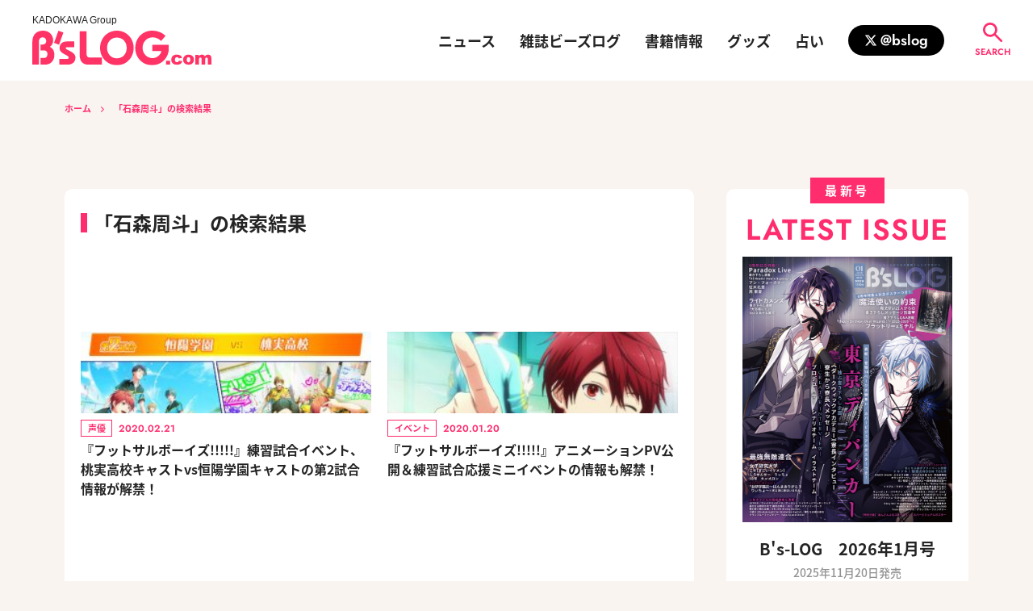

--- FILE ---
content_type: text/html; charset=UTF-8
request_url: https://www.bs-log.com/tag/%E7%9F%B3%E6%A3%AE%E5%91%A8%E6%96%97/
body_size: 9241
content:
<!DOCTYPE html>
<html lang="ja">
<head prefix="og: http://ogp.me/ns#">
<script>(function(w,d,s,l,i){w[l]=w[l]||[];w[l].push({'gtm.start':
new Date().getTime(),event:'gtm.js'});var f=d.getElementsByTagName(s)[0],
j=d.createElement(s),dl=l!='dataLayer'?'&l='+l:'';j.async=true;j.src=
'https://www.googletagmanager.com/gtm.js?id='+i+dl;f.parentNode.insertBefore(j,f);
})(window,document,'script','dataLayer','GTM-T77RC2S');</script>
<meta charset="UTF-8">
<title>石森周斗 | ビーズログ.com</title>
<meta name="format-detection" content="telephone=no,address=no,email=no">
<meta name="msapplication-tap-highlight" content="no">
<meta content="width=device-width, initial-scale=1.0, viewport-fit=cover" name="viewport" />
<meta name="robots" content="noindex">
<meta property="og:url" content="https://www.bs-log.com/">
<meta property="og:site_name" content="ビーズログ.com">
<meta property="og:title" content="石森周斗 | ビーズログ.com">
<meta name="twitter:card" content="summary_large_image">
<meta name="twitter:site" content="@bslog">
<meta property="og:type" content="article">
<meta property="og:image" content="https://www.bs-log.com/archives/001/202502/f3248bd2f8be29664f3cfd9d7e5b04aa136a1770480ee6044ca9979df39c198b.jpg">
<meta property="og:description" content="乙女のためのビーズログWebサイトです。ゲーム、アニメ、声優、舞台など、乙女が気になるさまざまなエンタメ情報をお届け！">
<meta name="description" content="乙女のためのビーズログWebサイトです。ゲーム、アニメ、声優、舞台など、乙女が気になるさまざまなエンタメ情報をお届け！">
<meta name="keywords" content="ビーズログ.com">
<link rel="shortcut icon" href="/archives/001/favicon.ico" type="image/x-icon">
<link rel="apple-touch-icon" href="/archives/001/202502/mode2_w180_h180-08049695c8e6fe301d93024d3cc5f892afdd7a23b860c5985788af5c562e916b.png" sizes="180x180">
<link rel="icon" type="image/png" href="/archives/001/202502/mode2_w192_h192-5559631c1656a27763db90343d4e89d84bfc3264826fbf48f3f60952a1f94ad9.png" sizes="192x192">
<link rel="canonical" href="https://www.bs-log.com/">
<meta name="theme-color" content="#FF2C6E">
<link rel="stylesheet" href="/themes/system/css/acms-admin.min.css">
<link rel="stylesheet" href="/themes/system/css/acms.min.css">
<link href="/themes/bslog/dest/css/style.css?date=20250402191935" rel="stylesheet" />
<script type="application/ld+json">
{
	"@context": "http://schema.org",
	"@type": "BreadcrumbList",
	"itemListElement":
	[
	{
		"@type": "ListItem",
		"position": 1,
		"item":
		{
		"@id": "https://www.bs-log.com/",
		"name": "ホーム"
		}
	}
	]
}
</script>
<script src="/acms.js?uaGroup=PC&amp;domains=www.bs-log.com&amp;jsDir=js/&amp;themesDir=/themes/&amp;bid=1&amp;jQuery=3.6.1&amp;jQueryMigrate=migrate-3.0.1&amp;mediaClientResize=off&amp;fulltimeSSL=1&amp;v=0af5dbcad349ea63b3b3ca79c9e7ffab&amp;umfs=20M&amp;pms=30M&amp;mfu=20&amp;lgImg=width:1400&amp;jpegQuality=95&amp;mediaLibrary=on&amp;edition=standard&amp;urlPreviewExpire=48&amp;timemachinePreviewDefaultDevice=PC&amp;rid=1&amp;scriptRoot=/" charset="UTF-8" id="acms-js"></script>
<script>
  (() => {
    const addRankingAccess = (key, eid) => {
      const data = new FormData();
      data.append('key', key);
      data.append('eid', eid);
      data.append('ACMS_POST_DailyRanking', 'post');
      data.append('formToken', window.csrfToken);
      fetch(ACMS.Config.scriptRoot, {
        method: 'POST',
        body: data
      });
    };

    ACMS.Ready(() => {
      const countup = document.querySelector('.js-daily-ranking-coutup');
      if (countup) {
        const key = countup.getAttribute('data-key');
        const eid = countup.getAttribute('data-eid');
        if (key && eid) {
          console.log(key, eid);
          addRankingAccess(key, eid);
        }
      }
    });
  })();
</script>
<script src="/themes/bslog/dest/js/script.js?date=20250326174523"></script>
<meta name="csrf-token" content="07717378b9b94f91fdf5423e569ed79d3d3630396cf6d833d26f0243bc9d3583"><script type="text/javascript" src="/js/dest/vendor.js?date=20250326174523" charset="UTF-8" async defer></script>
<script type="text/javascript" src="/js/dest/index.js?date=20250523173850" charset="UTF-8" async defer></script>
<meta name="generator" content="a-blog cms" />
</head>
<body data-blog="">
<noscript><iframe src="https://www.googletagmanager.com/ns.html?id=GTM-T77RC2S"
height="0" width="0" style="display:none;visibility:hidden"></iframe></noscript>
<div class="body-wrap">
<header class="g-header g-header-toppage" id="globalHeader">
<button class="g-header-btn-search g-header-nav__search--btn js-btn-modal-open" data-target="#ModalSearchSite">
<svg class="svg-search">
<use xlink:href="#svg-search" />
</svg>
<span>SEARCH</span>
</button>
<div class="g-header__main">
<div class="g-header-logo">
<div class="g-header-logo__main">
<div class="g-header-logo__group">
<span>KADOKAWA Group</span>
</div>
<a class="g-header-logo__bslog" href="https://www.bs-log.com/">
<img src="/themes/bslog/dest/images/common/bslog_logo.svg" alt="ビーズログ.com">
<span>ビーズログ.com</span>
</a>
</div>
</div>
<nav class="g-header-nav" id="headerMenu">
<div class="g-header-nav__sp-bg-logo">
<img src="/themes/bslog/dest/images/common/bslog_logo.svg" alt="ビーズログ.com">
</div>
<div>
<ul class="g-header-menu">
<li class="g-header-menu__item">
<a class="g-header-menu__item--link js-viewing-indelible" href="https://www.bs-log.com/news/">ニュース</a>
</li>
<li class="g-header-menu__item">
<a class="g-header-menu__item--link js-viewing-indelible" href="https://www.bs-log.com/product/magazine.html">雑誌ビーズログ</a>
</li>
<li class="g-header-menu__item">
<a class="g-header-menu__item--link js-viewing-indelible" href="https://www.bs-log.com/product/">書籍情報</a>
</li>
<li class="g-header-menu__item">
<a class="g-header-menu__item--link js-viewing-indelible" href="https://www.bs-log.com/news/goods/">グッズ</a>
</li>
<li class="g-header-menu__item">
<a class="g-header-menu__item--link js-viewing-indelible" href="https://www.bs-log.com/fortune/">占い</a>
</li>
</ul>
</div>
<div class="g-header-sns">
<h2 class="g-header-sns__head"> OFFICIAL SNS </h2>
<ul class="g-header-sns__list">
<li class="g-header-sns__item">
<a class="g-header-sns__item--link" href="https://twitter.com/bslog">
<svg class="svg-x"><use xlink:href="#svg-twitter-x" /></svg>
<span>@bslog</span>
</a>
</li>
</ul>
</div>
<div class="g-header-nav__search">
<button class="g-header-nav__search--btn js-btn-modal-open" data-target="#ModalSearchSite">
<svg class="svg-search"><use xlink:href="#svg-search" /></svg>
<span>SEARCH</span>
</button>
</div>
</nav>
</div>
<button class="g-header-btn-hamburger js-btn-header-menu">
<span class="line-box">
<span class="_line _top"></span>
<span class="_line _mid"></span>
<span class="_line _bot"></span>
</span>
<span class="_text">MENU</span>
</button>
</header>
<main class="g-main">
<div class="pankuzu">
<div class="base-width">
<ul class="pankuzu-list">
<li class="pankuzu-list__item">
<span class="_item-current">ホーム</span>
<i class="_item-arrow"><svg><use xlink:href="#svg-arrow-right" /></svg></i>
</li>
<li class="pankuzu-list__item">
<span class="_item-current">「石森周斗」の検索結果</span>
<i class="_item-arrow"><svg><use xlink:href="#svg-arrow-right" /></svg></i>
</li>
</ul>
</div>
</div>
<section class="c-layout-main-side">
<div class="base-width">
<div class="c-layout-main-side__body">
<section class="c-layout-main">
<div class="article-list" style="padding-top: 2rem;">
<div class="books-list__head">
<h2 class="books-list__head--ttl"> 「石森周斗」の検索結果 </h2>
</div>
<div>
<div class="article-list__body ">
<ul class="article-list__list">
<li class="article-list__item">
<a class="article-list__item--thum" href="https://www.bs-log.com/news/voiceactor/20200221_1401249.html">
<img class="js-img-fallback-thum" alt="記事 : サムネイル" src="/wp-content/uploads/2020/02/7052243c8219e73fec629f2cc21c74aa-300x169.jpg" />
</a>
<div class="article-list__item--main">
<div class="article-list__item--head">
<div class="article-list__item--cat"> 声優 </div>
<time class="article-list__item--date" datetime="2020-02-21">2020.02.21</time>
</div>
<a class="article-list__item--title" href="https://www.bs-log.com/news/voiceactor/20200221_1401249.html">『フットサルボーイズ!!!!!』練習試合イベント、桃実高校キャストvs恒陽学園キャストの第2試合情報が解禁！</a>
</div>
</li>
<li class="article-list__item">
<a class="article-list__item--thum" href="https://www.bs-log.com/news/event/20200120_1395887.html">
<img class="js-img-fallback-thum" alt="記事 : サムネイル" src="/wp-content/uploads/2020/01/9543e3238d2070b32fb97b723e0f6eca-300x169.jpg" />
</a>
<div class="article-list__item--main">
<div class="article-list__item--head">
<div class="article-list__item--cat"> イベント </div>
<time class="article-list__item--date" datetime="2020-01-20">2020.01.20</time>
</div>
<a class="article-list__item--title" href="https://www.bs-log.com/news/event/20200120_1395887.html">『フットサルボーイズ!!!!!』アニメーションPV公開＆練習試合応援ミニイベントの情報も解禁！</a>
</div>
</li>
<li class="article-list__item">
<a class="article-list__item--thum" href="https://www.bs-log.com/news/20191004_1377050.html">
<img class="js-img-fallback-thum" alt="記事 : サムネイル" src="/wp-content/uploads/2019/10/c5e9a1c11483a71f33113cf7816f7141-300x169.jpg" />
</a>
<div class="article-list__item--main">
<div class="article-list__item--head">
<div class="article-list__item--cat"> ニュース </div>
<time class="article-list__item--date" datetime="2019-10-04">2019.10.04</time>
</div>
<a class="article-list__item--title" href="https://www.bs-log.com/news/20191004_1377050.html">【新作】アニメ×アプリ×試合イベント『フットサルボーイズ!!!!!』始動！ 河下水希・雪広うたこ・星野リリィら豪華7名がキャラデザ原案を担当</a>
</div>
</li>
</ul>
</div>
</div>
</div>
</section>
<section class="c-layout-side">
<div class="side-item ">
<div>
<div class="side-item__body side-magazine">
<div class="side-head">
<div class="side-head__sub">
<span>最新号</span>
</div>
<h2 class="side-head__main"> LATEST ISSUE </h2>
</div>
<div class="side-magazine__body">
<div class="js-side-magazine-swiper side-magazine__slider">
<div class="swiper-wrapper side-magazine__slider--list">
<div class="swiper-slide side-magazine__item">
<a class="side-magazine__item--link" href="https://www.bs-log.com/product/bslog/322502001554.html">
<img alt="B&#039;s-LOG　2026年1月号" loading="lazy" class="js-img-fallback-book" src="/media/003/202511/bslog01_20251104_thum_1.jpg?v=20251107172759">
</a>
</div>
</div>
<div class="side-magazine__slider--foot">
<div class="js-side-magazine-swiper__prev swiper-button-prev _slider-arrow _slider-prev">
<svg><use xlink:href="#svg-arrow-left" /></svg>
</div>
<div class="js-side-magazine-swiper__pagination swiper-pagination"></div>
<div class="js-side-magazine-swiper__next swiper-button-next _slider-arrow _slider-next">
<svg><use xlink:href="#svg-arrow-right" /></svg>
</div>
</div>
</div>
<div class="side-magazine__ttl">
<a href="https://www.bs-log.com/product/bslog/322502001554.html">B&#039;s-LOG　2026年1月号</a>
</div>
<div class="side-magazine__date">2025年11月20日発売 </div>
<div class="side-magazine__btn">
<a class="c-button _bg-white" href="https://www.bs-log.com/product/bslog/322502001554.html">
<span>最新号の詳細を見る</span>
<i class="_icon-arrow-right"><svg><use xlink:href="#svg-arrow-right" /></svg></i>
</a>
</div>
</div>
</div>
</div>
</div>
<div class="side-item ">
<div>
<div class="side-banner">
<a href="https://store.kadokawa.co.jp/ebten/ebcco" target="_blank">
<img src="/media/001/202407/ebcco_bnr_300x100_240725_200635.jpg?v=20240725200635" width="300" height="100" class="acms-img-responsive" alt="EBCCO" />
</a>
</div>
</div>
</div>
<div class="side-item ">
<div class="side-item__body side-ranking">
<div class="side-head">
<div class="side-head__sub">
<span>人気ランキング</span>
</div>
<h2 class="side-head__main"> RANKING </h2>
</div>
<div class="side-ranking__body">
<ul class="side-ranking__list">
<li class="side-ranking__item">
<a class="side-ranking__item--thum" href="https://www.bs-log.com/special/a3/20170207_963667.html">
<img class="js-img-fallback-thum" alt="記事 : サムネイル" src="/wp-content/uploads/2017/02/3592d46e5c62a14cc9bb2084bf1457db-300x169.jpg" />
</a>
<div class="side-ranking__item--body">
<div class="side-ranking__item--rank">
<span>1</span>
</div>
<div class="side-ranking__item--main">
<div class="side-ranking__item--main--head">
<div class="side-ranking__item--cat">A3!</div>
<div class="side-ranking__item--date">2017.02.07</div>
</div>
<a class="side-ranking__item--ttl" href="https://www.bs-log.com/special/a3/20170207_963667.html">【A3!（エースリー）攻略】リンクスキル効果と対応ユニットまとめ（随時更新）</a>
</div>
</div>
</li>
<li class="side-ranking__item">
<a class="side-ranking__item--thum" href="https://www.bs-log.com/special/a3/20251121_84244.html">
<img class="js-img-fallback-thum" alt="" src="/media/001/202511/BANANA_FISH.jpg?v=20251121161938" />
</a>
<div class="side-ranking__item--body">
<div class="side-ranking__item--rank">
<span>2</span>
</div>
<div class="side-ranking__item--main">
<div class="side-ranking__item--main--head">
<div class="side-ranking__item--cat">A3!</div>
<div class="side-ranking__item--date">2025.11.21</div>
</div>
<a class="side-ranking__item--ttl" href="https://www.bs-log.com/special/a3/20251121_84244.html">【A3!（エースリー）攻略】イベント“BANANA FISH × A3!”★スカウト旬キャラ絡みのリンクスキルとオススメユニット編成【ビーズログ.com】</a>
</div>
</div>
</li>
<li class="side-ranking__item">
<a class="side-ranking__item--thum" href="https://www.bs-log.com/news/20251120_84146.html">
<img class="js-img-fallback-thum" alt="" src="/media/001/202511/ridekamensOMB_00.jpg?v=20251114122419" />
</a>
<div class="side-ranking__item--body">
<div class="side-ranking__item--rank">
<span>3</span>
</div>
<div class="side-ranking__item--main">
<div class="side-ranking__item--main--head">
<div class="side-ranking__item--cat">ニュース</div>
<div class="side-ranking__item--date">2025.11.20</div>
</div>
<a class="side-ranking__item--ttl" href="https://www.bs-log.com/news/20251120_84146.html">【予約受付スタート】『ライドカメンズ』オフィシャルメモリアルブックが3/18に発売決定！ キャラクター別ebtenDXパックの絵柄も公開</a>
</div>
</div>
</li>
<li class="side-ranking__item">
<a class="side-ranking__item--thum" href="https://www.bs-log.com/news/20200131_1396838.html">
<img class="js-img-fallback-thum" alt="記事 : サムネイル" src="/wp-content/uploads/2020/01/65f655fcd0c856d01cac796ff7bdd896-300x169.jpg" />
</a>
<div class="side-ranking__item--body">
<div class="side-ranking__item--rank">
<span>4</span>
</div>
<div class="side-ranking__item--main">
<div class="side-ranking__item--main--head">
<div class="side-ranking__item--cat">ニュース</div>
<div class="side-ranking__item--date">2020.01.31</div>
</div>
<a class="side-ranking__item--ttl" href="https://www.bs-log.com/news/20200131_1396838.html">【まほやく攻略】集まれ新米賢者さん！ 魔法使い育成の流れやポイント＆目的別オススメスポットを紹介《2020.11追加更新》</a>
</div>
</div>
</li>
<li class="side-ranking__item">
<a class="side-ranking__item--thum" href="https://www.bs-log.com/special/a3/20251121_84245.html">
<img class="js-img-fallback-thum" alt="" src="/media/001/202511/BANANA_FISH%E4%B8%87%E9%87%8C.jpg?v=20251121164435" />
</a>
<div class="side-ranking__item--body">
<div class="side-ranking__item--rank">
<span>5</span>
</div>
<div class="side-ranking__item--main">
<div class="side-ranking__item--main--head">
<div class="side-ranking__item--cat">A3!</div>
<div class="side-ranking__item--date">2025.11.21</div>
</div>
<a class="side-ranking__item--ttl" href="https://www.bs-log.com/special/a3/20251121_84245.html">【A3!（エースリー）攻略】イベント“BANANA FISH × A3!”★旬キャラ万里を絶対に入れたいときのオススメユニット【ビーズログ.com】</a>
</div>
</div>
</li>
</ul>
<div class="side-ranking__foot">
<a class="side-ranking__foot--link" href="https://www.bs-log.com/ranking/">
<span>5位以降を見る</span>
<i class="_icon-arrow-right"><svg><use xlink:href="#svg-arrow-right" /></svg></i>
</a>
</div>
</div>
</div>
</div>
<div class="side-item ">
<div class="side-item__body side-special">
<div class="side-head">
<div class="side-head__sub">
<span>スペシャル</span>
</div>
<h2 class="side-head__main"> SPECIAL </h2>
</div>
<div class="side-special__body">
<ul class="side-special__list">
<li class="side-special__item">
<a href="https://www.bs-log.com/special/a3/" class="side-special__item--link">
<div class="side-special__item--thum">
<img class="js-img-fallback-thum" alt="A3!" src="/media/001/202407/bnr_special_main_A3_240709_234017.png?v=20240709234017" />
</div>
<p class="side-special__item--ttl">A3!</p>
</a>
</li>
<li class="side-special__item">
<a href="https://www.bs-log.com/special/utapri/" class="side-special__item--link">
<div class="side-special__item--thum">
<img class="js-img-fallback-thum" alt="うたの☆プリンスさまっ♪" src="/media/001/202503/liveemotion_00.jpg?v=20250328174440" />
</div>
<p class="side-special__item--ttl">うたの☆プリンスさまっ♪</p>
</a>
</li>
</ul>
</div>
<div class="side-ranking__foot">
<a class="side-ranking__foot--link" href="https://www.bs-log.com/special/">
<span>スペシャルをもっと見る</span>
<i class="_icon-arrow-right"><svg><use xlink:href="#svg-arrow-right" /></svg></i>
</a>
</div>
</div>
</div>
</section>
</div>
</div>
</section>
</main>
<footer class="g-footer" id="footer">
<div class="base-width">
<div class="g-footer__top">
<div class="g-footer-logo">
<p class="g-footer-logo__group"> KADOKAWA Group </p>
<div class="g-footer-logo__image">
<a href="https://www.bs-log.com/"><svg class="svg-bslog-white"><use xlink:href="#svg-bslog" /></svg></a>
<h2>ビーズログ.com</h2>
</div>
</div>
<nav class="g-footer-nav">
<div class="g-footer-nav__list">
<ul>
<li class="g-footer-nav__list--item">
<a class="g-footer-nav__list--link js-viewing-indelible" href="https://www.bs-log.com/news/">ニュース</a>
</li>
<li class="g-footer-nav__list--item">
<a class="g-footer-nav__list--link js-viewing-indelible" href="https://www.bs-log.com/product/magazine.html">雑誌ビーズログ</a>
</li>
<li class="g-footer-nav__list--item">
<a class="g-footer-nav__list--link js-viewing-indelible" href="https://www.bs-log.com/product/">書籍情報</a>
</li>
</ul>
</div>
<div class="g-footer-nav__list">
<ul>
<li class="g-footer-nav__list--item">
<a class="g-footer-nav__list--link js-viewing-indelible" href="https://www.bs-log.com/news/goods/">グッズ</a>
</li>
<li class="g-footer-nav__list--item">
<a class="g-footer-nav__list--link js-viewing-indelible" href="https://www.bs-log.com/fortune/">占い</a>
</li>
<li class="g-footer-nav__list--item">
<a class="g-footer-nav__list--link js-viewing-indelible" href="https://www.bs-log.com/info/">編集部からのお知らせ</a>
</li>
</ul>
</div>
</nav>
<div class="g-footer-sns">
<h3 class="g-footer-sns__head"> Let’s SHARE! </h3>
<ul class="g-footer-sns__list js-share">
<li class="g-footer-sns__item">
<a class="g-footer-sns__item--link js-share-btn" data-btn-name="twitter" href="https://twitter.com/intent/tweet?url=">
<img alt="X" src="/themes/bslog/dest/images/common/icon_x.png" />
</a>
</li>
<li class="g-footer-sns__item">
<a class="g-footer-sns__item--link js-share-btn" data-btn-name="line" href="http://line.me/R/msg/text/">
<img alt="LINE" src="/themes/bslog/dest/images/common/icon_line.png" />
</a>
</li>
<li class="g-footer-sns__item">
<a class="g-footer-sns__item--link js-share-btn" data-btn-name="facebook" href="https://www.facebook.com/sharer.php?u=">
<img alt="Facebook" src="/themes/bslog/dest/images/common/icon_facebook.png" />
</a>
</li>
</ul>
</div>
</div>
<div class="g-footer__bottom">
<div class="g-footer-kgl">
<a href="https://kadokawagamelinkage.jp/" target="_blank" rel="nopnoopener noreferrer"><img alt="KADOKAWA KADOKAWA Game Linkage" src="/themes/bslog/dest/images/common/KGL_logo.png" /></a>
</div>
<div class="g-footer-menu">
<ul class="g-footer-menu__list">
<li class="g-footer-menu__list--item">
<a class="g-footer-menu__list--link" href="https://kadokawagamelinkage.jp/contact.html" target="_blank" rel="nopnoopener noreferrer">お問い合わせ</a>
</li>
<li class="g-footer-menu__list--item">
<a class="g-footer-menu__list--link" href="https://kadokawagamelinkage.jp/privacy.html" target="_blank" rel="nopnoopener noreferrer">プライバシーポリシー</a>
</li>
</ul>
<p class="g-footer-menu__copyright"> ©2025 KADOKAWA Game Linkage Inc. </p>
</div>
<div class="g-footer-abj">
<div class="g-footer-abj__image">
<img alt="ABJ" src="/archives/001/202505/ef52b9a1bee5d787f9d1f5b4b5bb0d8bb09f919a89e60c429869a53d711e436a.png" />
</div>
<div class="g-footer-abj__text">
<p> ABJマークは、この電子書店・電子書籍配信サービスが、著作権者からコンテンツ使用許諾を得た正規版配信サービスであることを示す登録商標（登録番号 第6091713号）です。 ABJマークの詳細、ABJマークを掲示しているサービスの一覧はこちら。<a href="https://aebs.or.jp/" target="_blank">https://aebs.or.jp/</a></p>
</div>
</div>
</div>
</div>
</footer>
<div class="modal-body" id="ModalSearchSite">
<div class="modal-body__wrap">
<div class="modal-body-bg js-btn-modal-close" data-target="#ModalSearchSite"></div>
<div class="modal-body-main modal-search">
<div class="modal-search-body">
<div class="c-search">
<form action="https://www.bs-log.com/search/" class="c-search-form" method="post" name="searchForm" role="search">
<button class="c-search-form__button" name="ACMS_POST_2GET" type="submit">
<svg class="svg-search"><use xlink:href="#svg-search" /></svg>
</button>
<input class="c-search-form__text" name="keyword" placeholder="キーワード検索" type="text" value="" />
<input type="hidden" name="tpl" value="/search/">
<input type="hidden" name="formUniqueToken" value="019a300cde89cf9c1824df72c474e29bd7bed30f22ef8efbe551636f7fe82c11">
<input type="hidden" name="formToken" value="07717378b9b94f91fdf5423e569ed79d3d3630396cf6d833d26f0243bc9d3583">
</form>
</div>
</div>
<div class="modal-body-close">
<i><svg><use xlink:href="#svg-close" /></svg></i>
<span>閉じる</span>
</div>
</div>
</div>
</div>
<svg style="display:none;" xmlns="http://www.w3.org/2000/svg">
<symbol id="svg-bslog" viewBox="0 0 220.889 42">
<g>
<path d="M0,41.3V14.5C0,4.232,5.454,0,13.515,0,20.362,0,25.73,4.886,25.73,11.836A9.029,9.029,0,0,1,21.669,19.6c3.829,1.918,5.57,5.631,5.57,9.772,0,6.718-4.275,11.891-11.079,11.891H10.266V33.181h4.587c2.443,0,3.823-1.918,3.823-4.526,0-3.481-2.028-4.7-4.4-4.7H10.266V16.881h2.15c2.9,0,4.751-1.392,4.751-4.238,0-2.547-1.563-4.519-4.275-4.519s-4.77,1.649-4.77,5.564V41.3Z" />
<path d="M49.341.1l6.1,2.217L50.067,17.091,43.96,14.867,49.341.1Z" transform="translate(-17.112 -0.039)" />
<path d="M54.5,42.7h9.57c1.392,0,2.089-.7,2.089-1.57,0-3.536-11.353-4.348-11.353-11.366,0-6.107,4.275-8.3,9.161-8.3h8.923v6.962H64.3c-.928,0-1.832.116-1.832,1.276,0,2.553,11.946,3.945,11.946,11.372,0,5.625-4.171,8.581-9.509,8.581H54.524V42.7Z" transform="translate(-21.215 -8.354)" />
<path d="M104.151,1.14V28.4c0,3.713,1.515,4.758,4.409,4.758H123v8.581H106.478c-6.5,0-10.908-3.243-10.908-12.178V1.14Z" transform="translate(-37.202 -0.444)" />
<path d="M157.564,8.355c7.6,0,12.129,5.857,12.129,12.642s-4.526,12.648-12.129,12.648S145.441,27.782,145.441,21,149.966,8.355,157.564,8.355Zm0-8.355c-12.123,0-20.7,9.57-20.7,21s8.55,21,20.7,21,20.71-9.576,20.71-21S169.693,0,157.564,0Z" transform="translate(-53.275)" />
<path d="M239.755,12.587a14.59,14.59,0,0,0-10.5-4.464c-7.329,0-12.355,5.857-12.355,12.642a12.32,12.32,0,0,0,12.355,12.648c5.045,0,10.034-4.006,10.847-8.642H228.847V17.229h20.3v5.5c0,8.007-6.956,19.262-20.588,19.262-12.123,0-20.71-9.576-20.71-21S216.437,0,228.56,0A23.5,23.5,0,0,1,245.2,6.321l-5.454,6.266Z" transform="translate(-80.909)" />
<path d="M270.164,60h4.776v4.5h-4.8Z" transform="translate(-105.157 -23.356)" />
<path d="M289.965,55.1l4.275.482A6.04,6.04,0,0,1,293.1,57.9a5.406,5.406,0,0,1-2.058,1.515,8.049,8.049,0,0,1-3.182.544,11.762,11.762,0,0,1-3.109-.348,5.5,5.5,0,0,1-2.132-1.124,5.742,5.742,0,0,1-1.4-1.832,7.8,7.8,0,0,1,.1-5.79,5.417,5.417,0,0,1,1.221-1.582,5.6,5.6,0,0,1,1.612-1.038,8.917,8.917,0,0,1,3.365-.544,7.764,7.764,0,0,1,4.373,1.026,5.417,5.417,0,0,1,2.113,3l-4.226.562a1.954,1.954,0,0,0-.721-1.13,2.339,2.339,0,0,0-1.411-.385,2.272,2.272,0,0,0-1.8.8,3.627,3.627,0,0,0-.684,2.412,3.145,3.145,0,0,0,.684,2.193,2.278,2.278,0,0,0,1.759.757,2.382,2.382,0,0,0,1.484-.452A2.724,2.724,0,0,0,289.965,55.1Z" transform="translate(-109.268 -18.565)" />
<path d="M304.409,53.861a5.863,5.863,0,0,1,1.832-4.416,7.838,7.838,0,0,1,10.2.3,6.379,6.379,0,0,1-.348,8.483,6.855,6.855,0,0,1-4.959,1.728,6.993,6.993,0,0,1-4.568-1.435,5.771,5.771,0,0,1-2.156-4.66Zm4.5,0a3.554,3.554,0,0,0,.611,2.321,2.076,2.076,0,0,0,3.188,0,3.665,3.665,0,0,0,.611-2.376,3.439,3.439,0,0,0-.611-2.26,1.96,1.96,0,0,0-1.557-.745,2.021,2.021,0,0,0-1.6.745,3.481,3.481,0,0,0-.641,2.3Z" transform="translate(-118.496 -18.566)" />
<path d="M329.12,47.994h4.2v1.741a5.826,5.826,0,0,1,1.832-1.527,5.045,5.045,0,0,1,2.223-.452,4.275,4.275,0,0,1,2.223.495,3.737,3.737,0,0,1,1.325,1.484,6.718,6.718,0,0,1,1.93-1.563,5,5,0,0,1,2.15-.415,3.829,3.829,0,0,1,2.938,1.124,4.937,4.937,0,0,1,1.063,3.5v7.329H344.5V53.033a1.832,1.832,0,0,0-.305-1.179,1.356,1.356,0,0,0-1.124-.611,1.582,1.582,0,0,0-1.27.574,2.846,2.846,0,0,0-.489,1.832V59.7h-4.5V53.252a4.277,4.277,0,0,0-.086-1.044,1.459,1.459,0,0,0-.5-.715,1.337,1.337,0,0,0-.831-.269,1.594,1.594,0,0,0-1.27.611,2.913,2.913,0,0,0-.5,1.918v5.979h-4.5Z" transform="translate(-128.116 -18.587)" />
</g>
</symbol>
<symbol id="svg-search" viewBox="0 0 24 24">
<path d="M128.876-822.248a8.568,8.568,0,0,1-6.3-2.578,8.568,8.568,0,0,1-2.578-6.3,8.568,8.568,0,0,1,2.578-6.3,8.568,8.568,0,0,1,6.3-2.578,8.568,8.568,0,0,1,6.3,2.578,8.568,8.568,0,0,1,2.577,6.3,8.323,8.323,0,0,1-.478,2.834,8.137,8.137,0,0,1-1.3,2.356l7.647,7.647a1.3,1.3,0,0,1,.376.956,1.3,1.3,0,0,1-.376.956,1.3,1.3,0,0,1-.956.376,1.3,1.3,0,0,1-.956-.376l-7.647-7.647a8.137,8.137,0,0,1-2.356,1.3A8.324,8.324,0,0,1,128.876-822.248Zm0-2.731a5.926,5.926,0,0,0,4.353-1.792,5.926,5.926,0,0,0,1.792-4.353,5.926,5.926,0,0,0-1.792-4.353,5.926,5.926,0,0,0-4.353-1.792,5.926,5.926,0,0,0-4.353,1.792,5.926,5.926,0,0,0-1.792,4.353,5.926,5.926,0,0,0,1.792,4.353A5.926,5.926,0,0,0,128.876-824.979Z" transform="translate(-120 840)"></path>
</symbol>
<symbol id="svg-play" viewBox="0 0 140 140">
<g transform="translate(-850 -332)">
<circle cx="70" cy="70" fill="#ff2c6e" opacity="0.8" r="70" transform="translate(850 332)"></circle>
<path d="M26.407,4.454a3,3,0,0,1,5.185,0L55.375,45.309a3,3,0,0,1-2.593,4.509H5.218a3,3,0,0,1-2.593-4.509Z" fill="#fff" transform="translate(951.818 373) rotate(90)"></path>
</g>
</symbol>
<symbol id="svg-arrow-right" viewBox="0 0 9 15">
<path d="M104.6,38.669a1.037,1.037,0,0,1,0,1.516l-6.749,6.426a1.167,1.167,0,0,1-1.592,0,1.037,1.037,0,0,1,0-1.516l5.954-5.67-5.951-5.67a1.037,1.037,0,0,1,0-1.516,1.167,1.167,0,0,1,1.592,0l6.749,6.426Z" transform="translate(-95.925 -31.925)"></path>
</symbol>
<symbol id="svg-arrow-left" viewBox="0 0 11.774 20.608">
<path d="M107.268,41.19a1.474,1.474,0,0,1,0,2.083L98.439,52.1a1.473,1.473,0,1,1-2.083-2.083l7.79-7.79-7.785-7.79a1.473,1.473,0,0,1,2.083-2.083l8.829,8.829Z" transform="translate(107.699 52.533) rotate(180)"></path>
</symbol>
<symbol id="svg-arrow-down" viewBox="0 0 15 9">
<path d="M104.6,38.669a1.037,1.037,0,0,1,0,1.516l-6.749,6.426a1.167,1.167,0,0,1-1.592,0,1.037,1.037,0,0,1,0-1.516l5.954-5.67-5.951-5.67a1.037,1.037,0,0,1,0-1.516,1.167,1.167,0,0,1,1.592,0l6.749,6.426Z" transform="translate(46.925 -95.925) rotate(90)"></path>
</symbol>
<symbol id="svg-twitter-x" viewBox="0 0 24 24">
<path d="M18.244 2.25h3.308l-7.227 8.26 8.502 11.24H16.17l-5.214-6.817L4.99 21.75H1.68l7.73-8.835L1.254 2.25H8.08l4.713 6.231zm-1.161 17.52h1.833L7.084 4.126H5.117z"></path>
</symbol>
<symbol id="svg-tag" viewBox="0 0 12.004 11.995">
<path d="M13.647,7.645l-5.3-5.3A1.2,1.2,0,0,0,7.5,2H3.2A1.2,1.2,0,0,0,2,3.2V7.5a1.179,1.179,0,0,0,.354.846l5.3,5.3a1.2,1.2,0,0,0,1.7,0l4.3-4.3A1.2,1.2,0,0,0,13.647,7.645ZM4.7,5.6a.9.9,0,1,1,.9-.9A.9.9,0,0,1,4.7,5.6Z" transform="translate(-2 -2)"></path>
</symbol>
<symbol id="svg-book" viewBox="0 0 24 17.455">
<path d="M46-786.909a10.829,10.829,0,0,1,2.5.286,11.985,11.985,0,0,1,2.414.859v-10.745a9.345,9.345,0,0,0-2.373-.982A10.01,10.01,0,0,0,46-797.818a10.062,10.062,0,0,0-1.95.191,9.457,9.457,0,0,0-1.868.573v10.8a12.394,12.394,0,0,1,1.9-.491A11.21,11.21,0,0,1,46-786.909Zm7.091,1.145a11.985,11.985,0,0,1,2.414-.859,10.829,10.829,0,0,1,2.5-.286,11.21,11.21,0,0,1,1.923.164,12.394,12.394,0,0,1,1.9.491v-10.8a9.457,9.457,0,0,0-1.868-.573,10.062,10.062,0,0,0-1.95-.191,10.01,10.01,0,0,0-2.536.327,9.345,9.345,0,0,0-2.373.982ZM52-782.545a10.473,10.473,0,0,0-2.836-1.609A8.937,8.937,0,0,0,46-784.727a8.544,8.544,0,0,0-2.25.3,9.869,9.869,0,0,0-2.114.845,1.05,1.05,0,0,1-1.1-.027,1.054,1.054,0,0,1-.532-.955v-13.146a1.172,1.172,0,0,1,.15-.573.941.941,0,0,1,.45-.409,11.379,11.379,0,0,1,2.618-.982A11.881,11.881,0,0,1,46-800a11.813,11.813,0,0,1,3.1.409,11.766,11.766,0,0,1,2.9,1.227,11.766,11.766,0,0,1,2.9-1.227A11.813,11.813,0,0,1,58-800a11.88,11.88,0,0,1,2.782.327,11.379,11.379,0,0,1,2.618.982.941.941,0,0,1,.45.409,1.172,1.172,0,0,1,.15.573v13.146a1.054,1.054,0,0,1-.532.955,1.05,1.05,0,0,1-1.1.027,9.869,9.869,0,0,0-2.114-.845,8.544,8.544,0,0,0-2.25-.3,8.937,8.937,0,0,0-3.164.573A10.473,10.473,0,0,0,52-782.545ZM46.545-791.654Z" transform="translate(-40 800)"></path>
</symbol>
<symbol id="svg-mail" viewBox="0 0 15.506 11.629">
<path d="M1.454,64a1.454,1.454,0,0,0-.872,2.617l6.59,4.942a.972.972,0,0,0,1.163,0l6.59-4.942A1.454,1.454,0,0,0,14.052,64ZM0,67.392v6.3a1.94,1.94,0,0,0,1.938,1.938H13.568a1.94,1.94,0,0,0,1.938-1.938v-6.3l-6.59,4.942a1.935,1.935,0,0,1-2.326,0Z" transform="translate(0 -64)"></path>
</symbol>
<symbol id="svg-close" viewBox="0 0 23.335 23.337">
<g transform="translate(-1078.001 -37.999)">
<rect width="30" height="3" transform="translate(1080.122 38.001) rotate(45)" />
<rect width="30" height="3" transform="translate(1078.001 59.212) rotate(-45)" />
</g>
</symbol>
</svg>
</div>
</body>
</html>


--- FILE ---
content_type: text/css
request_url: https://www.bs-log.com/themes/bslog/dest/css/style.css?date=20250402191935
body_size: 18233
content:
/* 
	修正禁止: このファイルは自動生成されたCSSファイルです。 
	直接編集しないでください。
*/
html,body,div,span,object,iframe,h1,h2,h3,h4,h5,h6,p,blockquote,pre,abbr,address,cite,code,del,dfn,em,img,ins,kbd,q,samp,small,strong,sub,sup,var,b,i,dl,dt,dd,ol,ul,li,fieldset,form,label,legend,table,caption,tbody,tfoot,thead,tr,th,td,article,aside,canvas,details,figcaption,figure,footer,header,hgroup,menu,nav,section,summary,time,mark,audio,video{margin:0;padding:0;border:0;outline:0;background:transparent}body{line-height:1}article,aside,details,figcaption,figure,footer,header,hgroup,menu,nav,section{display:block}nav ul{list-style:none}blockquote,q{quotes:none}blockquote:before,blockquote:after,q:before,q:after{content:'';content:none}a{margin:0;padding:0;font-size:100%;vertical-align:baseline;background:transparent}del{text-decoration:line-through}abbr[title],dfn[title]{border-bottom:1px dotted;cursor:help}table{border-collapse:collapse;border-spacing:0}hr{display:block;height:1px;border:0;border-top:1px solid #cccccc;margin:1em 0;padding:0}input,select{vertical-align:middle}@font-face{font-family:'Noto Sans JP';font-style:normal;font-weight:400;font-display:swap;src:local(""),url("../fonts/noto-sans-jp-v42-latin_japanese-regular.woff2") format("woff2")}@font-face{font-display:swap;font-family:'Noto Sans JP';font-style:normal;font-weight:500;src:local(""),url("../fonts/noto-sans-jp-v42-latin_japanese-500.woff2") format("woff2")}@font-face{font-display:swap;font-family:'Noto Sans JP';font-style:normal;font-weight:700;src:local(""),url("../fonts/noto-sans-jp-v42-latin_japanese-700.woff2") format("woff2")}@font-face{font-display:swap;font-family:'Jost';font-style:normal;font-weight:600;src:url("../fonts/jost-v15-latin-600.woff2") format("woff2")}html,body{min-height:100vh}html{width:100%;font-size:62.5%;font-weight:500;font-family:'Noto Sans JP', sans-serif;background-color:#FAF4F0;color:#242424;-webkit-text-size-adjust:100% !important;-moz-text-size-adjust:100% !important;text-size-adjust:100% !important;overflow-x:hidden}@media screen and (max-width: 1160px){html{font-size:62.5%}}@media screen and (max-width: 1100px){html{font-size:59.2672413793%}}@media screen and (max-width: 1024px){html{font-size:55.1724137931%}}@media screen and (max-width: 1000px){html{font-size:53.8793103448%}}@media screen and (max-width: 900px){html{font-size:48.4913793103%}}@media screen and (max-width: 800px){html{font-size:43.1034482759%}}@media screen and (max-width: 751px){html{font-size:40.463362069%}}@media screen and (max-width: 750px){html{font-size:125%}}@media screen and (max-width: 640px){html{font-size:106.666666667%}}@media screen and (max-width: 550px){html{font-size:91.6666666667%}}@media screen and (max-width: 450px){html{font-size:75%}}@media screen and (max-width: 414px){html{font-size:69%}}@media screen and (max-width: 375px){html{font-size:62.5%}}@media screen and (max-width: 320px){html{font-size:53.3333333333%}}@keyframes font-delay{0%{opacity:0}99%{opacity:0}100%{opacity:1}}body{width:100%;padding-bottom:0 !important;overflow-y:auto;overflow-x:hidden;line-height:1 !important;-webkit-font-smoothing:antialiased;word-break:break-all;text-rendering:optimizeLegibility;font-feature-settings:'liga';-webkit-text-size-adjust:100%;-moz-text-size-adjust:100%;text-size-adjust:100%}.body-inner{min-height:100%;position:relative;overflow:hidden}img{max-width:100%;height:auto}.base-width{width:1160px;max-width:100%;margin-left:auto;margin-right:auto;padding-left:min(1.724137931vw,20px);padding-right:min(1.724137931vw,20px);box-sizing:border-box}@media screen and (max-width: 750px){.base-width{padding-left:5.3333333333vw;padding-right:5.3333333333vw}}a{color:inherit;text-decoration:none}@media screen and (min-width: 751px){a{transition:all .3s}a:hover{opacity:0.7;text-decoration:none}}a:focus{text-decoration:none}button{padding:0;background:none;border:none}button:focus{outline:none}ul,ol{list-style:none}input[type="text"]:focus{outline:0}.js-add-list-more-box{display:contents}svg.svg-bslog path,svg.svg-bslog use{fill:#ff2c6e}svg.svg-bslog-white path,svg.svg-bslog-white use{fill:#FFF}.text-center{text-align:center}.text-left{text-align:left}.text-right{text-align:right}@media screen and (max-width: 750px){.text-center-sp{text-align:center}.text-left-sp{text-align:left}.text-right-sp{text-align:right}}.bg-text{background-color:#242424 !important}.bo-text{border-color:#242424 !important}.text{color:#242424 !important}.bg-black{background-color:#242424 !important}.bo-black{border-color:#242424 !important}.black{color:#242424 !important}.bg-pink{background-color:#FF2C6E !important}.bo-pink{border-color:#FF2C6E !important}.pink{color:#FF2C6E !important}.bg-bg{background-color:#FAF4F0 !important}.bo-bg{border-color:#FAF4F0 !important}.bg{color:#FAF4F0 !important}.bg-gray{background-color:#F3F3F3 !important}.bo-gray{border-color:#F3F3F3 !important}.gray{color:#F3F3F3 !important}.bg-green{background-color:#12B2B4 !important}.bo-green{border-color:#12B2B4 !important}.green{color:#12B2B4 !important}@media screen and (min-width: 751px){.sp-block{display:none !important}.pc-block{display:block !important}.sp-inline{display:none !important}.pc-inline{display:inline !important}.sp-inline-block{display:none !important}.pc-inline-block{display:inline-block !important}.sp-table{display:none !important}.pc-table{display:table !important}.pc-none{display:none !important}}@media screen and (max-width: 750px){.pc-block{display:none !important}.sp-block{display:block !important}.pc-inline{display:none !important}.sp-inline{display:inline !important}.pc-inline-block{display:none !important}.sp-inline-block{display:inline-block !important}.pc-table{display:none !important}.sp-table{display:table !important}.sp-none{display:none !important}}@keyframes loop-text{from{transform:translateX(0)}to{transform:translateX(-100%)}}@font-face{font-family:'swiper-icons';src:url("data:application/font-woff;charset=utf-8;base64, [base64]//wADZ2x5ZgAAAywAAADMAAAD2MHtryVoZWFkAAABbAAAADAAAAA2E2+eoWhoZWEAAAGcAAAAHwAAACQC9gDzaG10eAAAAigAAAAZAAAArgJkABFsb2NhAAAC0AAAAFoAAABaFQAUGG1heHAAAAG8AAAAHwAAACAAcABAbmFtZQAAA/gAAAE5AAACXvFdBwlwb3N0AAAFNAAAAGIAAACE5s74hXjaY2BkYGAAYpf5Hu/j+W2+MnAzMYDAzaX6QjD6/4//Bxj5GA8AuRwMYGkAPywL13jaY2BkYGA88P8Agx4j+/8fQDYfA1AEBWgDAIB2BOoAeNpjYGRgYNBh4GdgYgABEMnIABJzYNADCQAACWgAsQB42mNgYfzCOIGBlYGB0YcxjYGBwR1Kf2WQZGhhYGBiYGVmgAFGBiQQkOaawtDAoMBQxXjg/wEGPcYDDA4wNUA2CCgwsAAAO4EL6gAAeNpj2M0gyAACqxgGNWBkZ2D4/wMA+xkDdgAAAHjaY2BgYGaAYBkGRgYQiAHyGMF8FgYHIM3DwMHABGQrMOgyWDLEM1T9/w8UBfEMgLzE////P/5//f/V/xv+r4eaAAeMbAxwIUYmIMHEgKYAYjUcsDAwsLKxc3BycfPw8jEQA/[base64]/uznmfPFBNODM2K7MTQ45YEAZqGP81AmGGcF3iPqOop0r1SPTaTbVkfUe4HXj97wYE+yNwWYxwWu4v1ugWHgo3S1XdZEVqWM7ET0cfnLGxWfkgR42o2PvWrDMBSFj/IHLaF0zKjRgdiVMwScNRAoWUoH78Y2icB/yIY09An6AH2Bdu/UB+yxopYshQiEvnvu0dURgDt8QeC8PDw7Fpji3fEA4z/PEJ6YOB5hKh4dj3EvXhxPqH/SKUY3rJ7srZ4FZnh1PMAtPhwP6fl2PMJMPDgeQ4rY8YT6Gzao0eAEA409DuggmTnFnOcSCiEiLMgxCiTI6Cq5DZUd3Qmp10vO0LaLTd2cjN4fOumlc7lUYbSQcZFkutRG7g6JKZKy0RmdLY680CDnEJ+UMkpFFe1RN7nxdVpXrC4aTtnaurOnYercZg2YVmLN/d/gczfEimrE/fs/bOuq29Zmn8tloORaXgZgGa78yO9/cnXm2BpaGvq25Dv9S4E9+5SIc9PqupJKhYFSSl47+Qcr1mYNAAAAeNptw0cKwkAAAMDZJA8Q7OUJvkLsPfZ6zFVERPy8qHh2YER+3i/BP83vIBLLySsoKimrqKqpa2hp6+jq6RsYGhmbmJqZSy0sraxtbO3sHRydnEMU4uR6yx7JJXveP7WrDycAAAAAAAH//wACeNpjYGRgYOABYhkgZgJCZgZNBkYGLQZtIJsFLMYAAAw3ALgAeNolizEKgDAQBCchRbC2sFER0YD6qVQiBCv/H9ezGI6Z5XBAw8CBK/m5iQQVauVbXLnOrMZv2oLdKFa8Pjuru2hJzGabmOSLzNMzvutpB3N42mNgZGBg4GKQYzBhYMxJLMlj4GBgAYow/P/PAJJhLM6sSoWKfWCAAwDAjgbRAAB42mNgYGBkAIIbCZo5IPrmUn0hGA0AO8EFTQAA") format("woff");font-weight:400;font-style:normal}:root{--swiper-theme-color: #007aff}:host{position:relative;display:block;margin-left:auto;margin-right:auto;z-index:1}.swiper{margin-left:auto;margin-right:auto;position:relative;overflow:hidden;list-style:none;padding:0;z-index:1;display:block}.swiper-vertical>.swiper-wrapper{flex-direction:column}.swiper-wrapper{position:relative;width:100%;height:100%;z-index:1;display:flex;transition-property:transform;transition-timing-function:var(--swiper-wrapper-transition-timing-function, initial);box-sizing:content-box}.swiper-android .swiper-slide,.swiper-ios .swiper-slide,.swiper-wrapper{transform:translate3d(0px, 0, 0)}.swiper-horizontal{touch-action:pan-y}.swiper-vertical{touch-action:pan-x}.swiper-slide{flex-shrink:0;width:100%;height:100%;position:relative;transition-property:transform;display:block}.swiper-slide-invisible-blank{visibility:hidden}.swiper-autoheight,.swiper-autoheight .swiper-slide{height:auto}.swiper-autoheight .swiper-wrapper{align-items:flex-start;transition-property:transform, height}.swiper-backface-hidden .swiper-slide{transform:translateZ(0);backface-visibility:hidden}.swiper-3d.swiper-css-mode .swiper-wrapper{perspective:1200px}.swiper-3d .swiper-wrapper{transform-style:preserve-3d}.swiper-3d{perspective:1200px}.swiper-3d .swiper-slide,.swiper-3d .swiper-cube-shadow{transform-style:preserve-3d}.swiper-css-mode>.swiper-wrapper{overflow:auto;scrollbar-width:none;-ms-overflow-style:none}.swiper-css-mode>.swiper-wrapper::-webkit-scrollbar{display:none}.swiper-css-mode>.swiper-wrapper>.swiper-slide{scroll-snap-align:start start}.swiper-css-mode.swiper-horizontal>.swiper-wrapper{scroll-snap-type:x mandatory}.swiper-css-mode.swiper-vertical>.swiper-wrapper{scroll-snap-type:y mandatory}.swiper-css-mode.swiper-free-mode>.swiper-wrapper{scroll-snap-type:none}.swiper-css-mode.swiper-free-mode>.swiper-wrapper>.swiper-slide{scroll-snap-align:none}.swiper-css-mode.swiper-centered>.swiper-wrapper::before{content:'';flex-shrink:0;order:9999}.swiper-css-mode.swiper-centered>.swiper-wrapper>.swiper-slide{scroll-snap-align:center center;scroll-snap-stop:always}.swiper-css-mode.swiper-centered.swiper-horizontal>.swiper-wrapper>.swiper-slide:first-child{margin-inline-start:var(--swiper-centered-offset-before)}.swiper-css-mode.swiper-centered.swiper-horizontal>.swiper-wrapper::before{height:100%;min-height:1px;width:var(--swiper-centered-offset-after)}.swiper-css-mode.swiper-centered.swiper-vertical>.swiper-wrapper>.swiper-slide:first-child{margin-block-start:var(--swiper-centered-offset-before)}.swiper-css-mode.swiper-centered.swiper-vertical>.swiper-wrapper::before{width:100%;min-width:1px;height:var(--swiper-centered-offset-after)}.swiper-3d .swiper-slide-shadow,.swiper-3d .swiper-slide-shadow-left,.swiper-3d .swiper-slide-shadow-right,.swiper-3d .swiper-slide-shadow-top,.swiper-3d .swiper-slide-shadow-bottom,.swiper-3d .swiper-slide-shadow,.swiper-3d .swiper-slide-shadow-left,.swiper-3d .swiper-slide-shadow-right,.swiper-3d .swiper-slide-shadow-top,.swiper-3d .swiper-slide-shadow-bottom{position:absolute;left:0;top:0;width:100%;height:100%;pointer-events:none;z-index:10}.swiper-3d .swiper-slide-shadow{background:rgba(0,0,0,0.15)}.swiper-3d .swiper-slide-shadow-left{background-image:linear-gradient(to left, rgba(0,0,0,0.5), rgba(0,0,0,0))}.swiper-3d .swiper-slide-shadow-right{background-image:linear-gradient(to right, rgba(0,0,0,0.5), rgba(0,0,0,0))}.swiper-3d .swiper-slide-shadow-top{background-image:linear-gradient(to top, rgba(0,0,0,0.5), rgba(0,0,0,0))}.swiper-3d .swiper-slide-shadow-bottom{background-image:linear-gradient(to bottom, rgba(0,0,0,0.5), rgba(0,0,0,0))}.swiper-lazy-preloader{width:42px;height:42px;position:absolute;left:50%;top:50%;margin-left:-21px;margin-top:-21px;z-index:10;transform-origin:50%;box-sizing:border-box;border:4px solid var(--swiper-preloader-color, var(--swiper-theme-color));border-radius:50%;border-top-color:transparent}.swiper:not(.swiper-watch-progress) .swiper-lazy-preloader,.swiper-watch-progress .swiper-slide-visible .swiper-lazy-preloader{animation:swiper-preloader-spin 1s infinite linear}.swiper-lazy-preloader-white{--swiper-preloader-color: #fff}.swiper-lazy-preloader-black{--swiper-preloader-color: #000}@keyframes swiper-preloader-spin{0%{transform:rotate(0deg)}100%{transform:rotate(360deg)}}.swiper-pagination{position:absolute;text-align:center;transition:300ms opacity;transform:translate3d(0, 0, 0);z-index:10}.swiper-pagination.swiper-pagination-hidden{opacity:0}.swiper-pagination-disabled>.swiper-pagination,.swiper-pagination.swiper-pagination-disabled{display:none !important}.swiper-pagination-fraction,.swiper-pagination-custom,.swiper-horizontal>.swiper-pagination-bullets,.swiper-pagination-bullets.swiper-pagination-horizontal{bottom:var(--swiper-pagination-bottom, 8px);top:var(--swiper-pagination-top, auto);left:0;width:100%}.swiper-pagination-bullets-dynamic{overflow:hidden;font-size:0}.swiper-pagination-bullets-dynamic .swiper-pagination-bullet{transform:scale(0.33);position:relative}.swiper-pagination-bullets-dynamic .swiper-pagination-bullet-active{transform:scale(1)}.swiper-pagination-bullets-dynamic .swiper-pagination-bullet-active-main{transform:scale(1)}.swiper-pagination-bullets-dynamic .swiper-pagination-bullet-active-prev{transform:scale(0.66)}.swiper-pagination-bullets-dynamic .swiper-pagination-bullet-active-prev-prev{transform:scale(0.33)}.swiper-pagination-bullets-dynamic .swiper-pagination-bullet-active-next{transform:scale(0.66)}.swiper-pagination-bullets-dynamic .swiper-pagination-bullet-active-next-next{transform:scale(0.33)}.swiper-pagination-bullet{width:var(--swiper-pagination-bullet-width, var(--swiper-pagination-bullet-size, 8px));height:var(--swiper-pagination-bullet-height, var(--swiper-pagination-bullet-size, 8px));display:inline-block;border-radius:var(--swiper-pagination-bullet-border-radius, 50%);background:var(--swiper-pagination-bullet-inactive-color, #000);opacity:var(--swiper-pagination-bullet-inactive-opacity, 0.2)}button.swiper-pagination-bullet{border:none;margin:0;padding:0;box-shadow:none;-webkit-appearance:none;-moz-appearance:none;appearance:none}.swiper-pagination-clickable .swiper-pagination-bullet{cursor:pointer}.swiper-pagination-bullet:only-child{display:none !important}.swiper-pagination-bullet-active{opacity:var(--swiper-pagination-bullet-opacity, 1);background:var(--swiper-pagination-color, var(--swiper-theme-color))}.swiper-vertical>.swiper-pagination-bullets,.swiper-pagination-vertical.swiper-pagination-bullets{right:var(--swiper-pagination-right, 8px);left:var(--swiper-pagination-left, auto);top:50%;transform:translate3d(0px, -50%, 0)}.swiper-vertical>.swiper-pagination-bullets .swiper-pagination-bullet,.swiper-pagination-vertical.swiper-pagination-bullets .swiper-pagination-bullet{margin:var(--swiper-pagination-bullet-vertical-gap, 6px) 0;display:block}.swiper-vertical>.swiper-pagination-bullets.swiper-pagination-bullets-dynamic,.swiper-pagination-vertical.swiper-pagination-bullets.swiper-pagination-bullets-dynamic{top:50%;transform:translateY(-50%);width:8px}.swiper-vertical>.swiper-pagination-bullets.swiper-pagination-bullets-dynamic .swiper-pagination-bullet,.swiper-pagination-vertical.swiper-pagination-bullets.swiper-pagination-bullets-dynamic .swiper-pagination-bullet{display:inline-block;transition:200ms transform, 200ms top}.swiper-horizontal>.swiper-pagination-bullets .swiper-pagination-bullet,.swiper-pagination-horizontal.swiper-pagination-bullets .swiper-pagination-bullet{margin:0 var(--swiper-pagination-bullet-horizontal-gap, 4px)}.swiper-horizontal>.swiper-pagination-bullets.swiper-pagination-bullets-dynamic,.swiper-pagination-horizontal.swiper-pagination-bullets.swiper-pagination-bullets-dynamic{left:50%;transform:translateX(-50%);white-space:nowrap}.swiper-horizontal>.swiper-pagination-bullets.swiper-pagination-bullets-dynamic .swiper-pagination-bullet,.swiper-pagination-horizontal.swiper-pagination-bullets.swiper-pagination-bullets-dynamic .swiper-pagination-bullet{transition:200ms transform, 200ms left}.swiper-horizontal.swiper-rtl>.swiper-pagination-bullets-dynamic .swiper-pagination-bullet{transition:200ms transform, 200ms right}.swiper-pagination-fraction{color:var(--swiper-pagination-fraction-color, inherit)}.swiper-pagination-progressbar{background:var(--swiper-pagination-progressbar-bg-color, rgba(0,0,0,0.25));position:absolute}.swiper-pagination-progressbar .swiper-pagination-progressbar-fill{background:var(--swiper-pagination-color, var(--swiper-theme-color));position:absolute;left:0;top:0;width:100%;height:100%;transform:scale(0);transform-origin:left top}.swiper-rtl .swiper-pagination-progressbar .swiper-pagination-progressbar-fill{transform-origin:right top}.swiper-horizontal>.swiper-pagination-progressbar,.swiper-pagination-progressbar.swiper-pagination-horizontal,.swiper-vertical>.swiper-pagination-progressbar.swiper-pagination-progressbar-opposite,.swiper-pagination-progressbar.swiper-pagination-vertical.swiper-pagination-progressbar-opposite{width:100%;height:var(--swiper-pagination-progressbar-size, 4px);left:0;top:0}.swiper-vertical>.swiper-pagination-progressbar,.swiper-pagination-progressbar.swiper-pagination-vertical,.swiper-horizontal>.swiper-pagination-progressbar.swiper-pagination-progressbar-opposite,.swiper-pagination-progressbar.swiper-pagination-horizontal.swiper-pagination-progressbar-opposite{width:var(--swiper-pagination-progressbar-size, 4px);height:100%;left:0;top:0}.swiper-pagination-lock{display:none}:root{--swiper-navigation-size: 44px}.swiper-button-prev,.swiper-button-next{position:absolute;top:var(--swiper-navigation-top-offset, 50%);width:calc(var(--swiper-navigation-size) / 44 * 27);height:var(--swiper-navigation-size);margin-top:calc(0px - (var(--swiper-navigation-size) / 2));z-index:10;cursor:pointer;display:flex;align-items:center;justify-content:center;color:var(--swiper-navigation-color, var(--swiper-theme-color))}.swiper-button-prev.swiper-button-disabled,.swiper-button-next.swiper-button-disabled{opacity:0.35;cursor:auto;pointer-events:none}.swiper-button-prev.swiper-button-hidden,.swiper-button-next.swiper-button-hidden{opacity:0;cursor:auto;pointer-events:none}.swiper-navigation-disabled .swiper-button-prev,.swiper-navigation-disabled .swiper-button-next{display:none !important}.swiper-button-prev svg,.swiper-button-next svg{width:100%;height:100%;-o-object-fit:contain;object-fit:contain;transform-origin:center}.swiper-rtl .swiper-button-prev svg,.swiper-rtl .swiper-button-next svg{transform:rotate(180deg)}.swiper-button-prev,.swiper-rtl .swiper-button-next{left:var(--swiper-navigation-sides-offset, 10px);right:auto}.swiper-button-next,.swiper-rtl .swiper-button-prev{right:var(--swiper-navigation-sides-offset, 10px);left:auto}.swiper-button-lock{display:none}.swiper-button-prev:after,.swiper-button-next:after{font-family:swiper-icons;font-size:var(--swiper-navigation-size);text-transform:none !important;letter-spacing:0;font-variant:initial;line-height:1}.swiper-button-prev:after,.swiper-rtl .swiper-button-next:after{content:'prev'}.swiper-button-next,.swiper-rtl .swiper-button-prev{right:var(--swiper-navigation-sides-offset, 10px);left:auto}.swiper-button-next:after,.swiper-rtl .swiper-button-prev:after{content:'next'}:root{--swiper-navigation-size: 44px}.swiper-button-prev,.swiper-button-next{position:absolute;top:var(--swiper-navigation-top-offset, 50%);width:calc(var(--swiper-navigation-size) / 44 * 27);height:var(--swiper-navigation-size);margin-top:calc(0px - (var(--swiper-navigation-size) / 2));z-index:10;cursor:pointer;display:flex;align-items:center;justify-content:center;color:var(--swiper-navigation-color, var(--swiper-theme-color))}.swiper-button-prev.swiper-button-disabled,.swiper-button-next.swiper-button-disabled{opacity:0.35;cursor:auto;pointer-events:none}.swiper-button-prev.swiper-button-hidden,.swiper-button-next.swiper-button-hidden{opacity:0;cursor:auto;pointer-events:none}.swiper-navigation-disabled .swiper-button-prev,.swiper-navigation-disabled .swiper-button-next{display:none !important}.swiper-button-prev svg,.swiper-button-next svg{width:100%;height:100%;-o-object-fit:contain;object-fit:contain;transform-origin:center}.swiper-rtl .swiper-button-prev svg,.swiper-rtl .swiper-button-next svg{transform:rotate(180deg)}.swiper-button-prev,.swiper-rtl .swiper-button-next{left:var(--swiper-navigation-sides-offset, 10px);right:auto}.swiper-button-next,.swiper-rtl .swiper-button-prev{right:var(--swiper-navigation-sides-offset, 10px);left:auto}.swiper-button-lock{display:none}.swiper-button-prev:after,.swiper-button-next:after{font-family:swiper-icons;font-size:var(--swiper-navigation-size);text-transform:none !important;letter-spacing:0;font-variant:initial;line-height:1}.swiper-button-prev:after,.swiper-rtl .swiper-button-next:after{content:'prev'}.swiper-button-next,.swiper-rtl .swiper-button-prev{right:var(--swiper-navigation-sides-offset, 10px);left:auto}.swiper-button-next:after,.swiper-rtl .swiper-button-prev:after{content:'next'}.swiper-scrollbar{border-radius:var(--swiper-scrollbar-border-radius, 10px);position:relative;touch-action:none;background:var(--swiper-scrollbar-bg-color, rgba(0,0,0,0.1))}.swiper-scrollbar-disabled>.swiper-scrollbar,.swiper-scrollbar.swiper-scrollbar-disabled{display:none !important}.swiper-horizontal>.swiper-scrollbar,.swiper-scrollbar.swiper-scrollbar-horizontal{position:absolute;left:var(--swiper-scrollbar-sides-offset, 1%);bottom:var(--swiper-scrollbar-bottom, 4px);top:var(--swiper-scrollbar-top, auto);z-index:50;height:var(--swiper-scrollbar-size, 4px);width:calc(100% - 2 * var(--swiper-scrollbar-sides-offset, 1%))}.swiper-vertical>.swiper-scrollbar,.swiper-scrollbar.swiper-scrollbar-vertical{position:absolute;left:var(--swiper-scrollbar-left, auto);right:var(--swiper-scrollbar-right, 4px);top:var(--swiper-scrollbar-sides-offset, 1%);z-index:50;width:var(--swiper-scrollbar-size, 4px);height:calc(100% - 2 * var(--swiper-scrollbar-sides-offset, 1%))}.swiper-scrollbar-drag{height:100%;width:100%;position:relative;background:var(--swiper-scrollbar-drag-bg-color, rgba(0,0,0,0.5));border-radius:var(--swiper-scrollbar-border-radius, 10px);left:0;top:0}.swiper-scrollbar-cursor-drag{cursor:move}.swiper-scrollbar-lock{display:none}:root{--swiper-pagination-bottom:0;--swiper-pagination-color: #FF2C6E;--swiper-pagination-bullet-width:1rem;--swiper-pagination-bullet-height:1rem;--swiper-pagination-bullet-horizontal-gap:0.5rem;--swiper-pagination-bullet-inactive-opacity:1;--swiper-pagination-bullet-inactive-color:#FFD6E0;--swiper-navigation-top-offset:40%;--swiper-navigation-size:1.675rem;--swiper-navigation-color:#FF2C6E;--swiper-scrollbar-size:0.2rem;--swiper-scrollbar-bottom:0}.js-scroll-body{scroll-snap-type:x mandatory;scroll-behavior:smooth}.g-footer{padding-top:4rem;padding-bottom:8rem;background-color:#FF2C6E;color:white}.g-footer__top{display:flex;align-items:flex-start}.g-footer__bottom{display:flex;align-items:center;margin-top:3rem;padding-top:3rem;border-top:1px solid rgba(255,255,255,0.5)}@media screen and (max-width: 750px){.g-footer__top,.g-footer__bottom{display:block}}.g-footer-logo{width:min(20.6896551724vw,240px);margin-right:min(3.8793103448vw,45px)}.g-footer-logo__group{margin-bottom:4px;font-size:12px;font-family:游ゴシック体, "Yu Gothic", YuGothic, "ヒラギノ角ゴ ProN", "Hiragino Kaku Gothic ProN", メイリオ, Meiryo, sans-serif;color:white}.g-footer-logo__image{width:100%;height:min(3.9655172414vw,46px);margin-top:.8rem}.g-footer-logo__image .svg-bslog-white{width:100%;height:100%}.g-footer-logo__image .svg-bslog-white use,.g-footer-logo__image .svg-bslog-white path{fill:white}.g-footer-logo__image h2{display:none}@media screen and (max-width: 750px){.g-footer-logo{width:100%;margin-right:0}.g-footer-logo__group{margin-bottom:2px}.g-footer-logo__image{width:64vw;height:12.2666666667vw}}.g-footer-nav{display:flex}.g-footer-nav__list{width:min(14.6551724138vw,170px);padding-right:min(2.5862068966vw,30px)}.g-footer-nav__list--item{margin-top:1.6rem}.g-footer-nav__list--item:first-child{margin-top:0}.g-footer-nav__list--link{font-size:1.4rem;line-height:1.5714285714;font-weight:bold;color:white}@media screen and (max-width: 750px){.g-footer-nav{margin-top:3rem}.g-footer-nav__list{width:50%;padding-right:1rem;box-sizing:border-box}.g-footer-nav__list--item{margin-top:1.8rem}.g-footer-nav__list--item:first-child{margin-top:0}}.g-footer-sns{margin-left:auto;padding-right:min(5.6896551724vw,66px)}.g-footer-sns__head{margin-bottom:2rem;font-size:2rem;font-weight:600;font-family:"Jost", sans-serif !important}.g-footer-sns__list{display:flex;margin-left:-2rem;margin-right:-2rem}.g-footer-sns__item{padding-left:2rem;padding-right:2rem}.g-footer-sns__item--link{display:block;width:4rem;height:4rem}@media screen and (max-width: 750px){.g-footer-sns{margin-top:3rem;margin-left:0;padding-right:0}}.g-footer-kgl{flex-shrink:0;width:min(12.9310344828vw,150px);margin-right:min(1.724137931vw,20px)}@media screen and (max-width: 750px){.g-footer-kgl{width:15rem;height:8.1rem;margin-right:0}}.g-footer-menu{overflow:hidden}.g-footer-menu__list{display:flex;align-items:center;flex-wrap:wrap;margin-left:-2.1rem;margin-right:-2.1rem}.g-footer-menu__list--item{position:relative;padding-right:2rem;padding-left:2.1rem}.g-footer-menu__list--item::before{content:"";position:absolute;top:50%;left:0;transform:translateY(-50%);width:.1rem;height:1.2rem;background-color:white}.g-footer-menu__list--link{font-size:1.3rem;line-height:1.4615384615;font-weight:bold}.g-footer-menu__copyright{margin-top:.8rem;font-size:1.1rem;line-height:1.5454545455}@media screen and (max-width: 750px){.g-footer-menu{margin-top:1.6rem}}.g-footer-abj{flex-shrink:0;display:flex;align-items:center;justify-content:center;width:min(55.1724137931vw,640px);margin-left:auto;padding:min(.8620689655vw,10px);background-color:rgba(255,255,255,0.16)}.g-footer-abj__image{flex-shrink:0;width:min(6.8965517241vw,80px)}.g-footer-abj__text{margin-left:min(.8620689655vw,10px);font-size:1.1rem;line-height:1.5454545455}@media screen and (max-width: 750px){.g-footer-abj{display:block;width:100%;margin-top:3rem;margin-left:0;padding:2rem;box-sizing:border-box}.g-footer-abj__image{width:29.5rem}.g-footer-abj__text{margin-top:.7rem;margin-left:0}}.footer-page-top{position:fixed;bottom:min(1.5625vw,30px);right:min(1.5625vw,30px);width:min(3.6458333333vw,70px);height:min(3.6458333333vw,70px);border-radius:100%;opacity:0;transition:all .3s}.footer-page-top._page-top-active{opacity:1}.footer-page-top__button{width:100%;height:100%;display:block}.footer-page-top__button img{width:100%;display:block}@media screen and (max-width: 750px){.footer-page-top{bottom:5.3333333333vw;right:5.3333333333vw;width:16vw;height:16vw}}@keyframes header-slidein{0%{transform:translateY(-100%)}100%{transform:translateY(0%)}}.g-header{position:relative;padding-left:min(3.4482758621vw,40px);background:white;box-sizing:border-box;transition:all .3s}@media screen and (max-width: 750px){.g-header{height:21.3333333333vw;padding-left:0;padding-right:0}}.active_sticky_header .g-header{position:fixed;top:0;left:0;width:100%;z-index:100000}.g-header__main{display:flex;align-items:center;justify-content:space-between;height:min(8.6206896552vw,100px)}@media screen and (max-width: 750px){.g-header__main{width:57.3333333333vw;height:100%;display:block;margin:auto}}.g-header-logo{flex-shrink:0;display:flex;align-items:center}.g-header-logo__main{display:block;margin-right:min(1.724137931vw,20px)}.g-header-logo__group span{display:inline-block;margin-bottom:4px;font-size:12px;font-family:游ゴシック体, "Yu Gothic", YuGothic, "ヒラギノ角ゴ ProN", "Hiragino Kaku Gothic ProN", メイリオ, Meiryo, sans-serif;color:#242424}.g-header-logo__bslog{display:block;margin-top:.3rem}.g-header-logo__bslog svg{display:block;width:min(19.1379310345vw,222px);height:min(3.7068965517vw,43px)}.g-header-logo__bslog img{display:block;width:min(19.1379310345vw,222px)}.g-header-logo__bslog h1,.g-header-logo__bslog span{display:none}@media screen and (max-width: 750px){.g-header-logo{height:100%}.g-header-logo__main{display:flex;flex-direction:column;align-items:center;width:100%;margin-right:0}.g-header-logo__group svg{width:24.5333333333vw;height:4.2666666667vw}.g-header-logo__bslog{display:block}.g-header-logo__bslog svg{width:42.6666666667vw;height:8.2666666667vw}.g-header-logo__bslog img{width:42.6666666667vw}}.g-header-nav{height:100%}@media screen and (min-width: 751px){.g-header-nav{display:flex !important;align-items:center}}@media screen and (max-width: 750px){.g-header-nav{display:none;position:fixed;top:0;left:0;z-index:999;width:100%;height:100vh;overflow:scroll;padding:20vw 5.3333333333vw;background-color:rgba(255,44,110,0.94);color:white;box-sizing:border-box}}.g-header-menu{display:flex;align-items:center;flex-wrap:wrap}.g-header-menu__item{margin-left:min(2.5862068966vw,30px);margin-top:min(.4310344828vw,5px);margin-bottom:min(.4310344828vw,5px)}.g-header-menu__item--link{display:block;font-size:min(1.5517241379vw,18px);font-weight:bold}@media screen and (max-width: 750px){.g-header-menu{display:block;text-align:center}.g-header-menu__item{margin-left:0}.g-header-menu__item:first-child{margin-top:0}.g-header-menu__item--link{display:block;padding-top:5.3333333333vw;padding-bottom:5.3333333333vw;font-size:4.8vw}}.g-header-sns__head{display:none}.g-header-sns__list{display:flex;align-items:center}.g-header-sns__item{margin-left:3rem}.g-header-sns__item--link{display:flex;align-items:center;justify-content:center;width:min(10.2586206897vw,119px);height:min(3.275862069vw,38px);padding:0.2rem 0.5rem;box-sizing:border-box;background-color:#000000;color:white;font-weight:600;font-family:"Jost", sans-serif !important;font-size:1.8rem;border-radius:100px}.g-header-sns__item--link .svg-x,.g-header-sns__item--link img{width:min(1.3793103448vw,16px);height:min(1.3793103448vw,16px)}.g-header-sns__item--link .svg-x use,.g-header-sns__item--link .svg-x path,.g-header-sns__item--link img use,.g-header-sns__item--link img path{fill:white}.g-header-sns__item--link span{display:inline-block;margin-left:min(.2604166667vw,5px)}@media screen and (max-width: 750px){.g-header-sns{margin-top:2rem}.g-header-sns__head{display:block;text-align:center}.g-header-sns__list{display:flex;align-items:center;flex-direction:column}.g-header-sns__item{margin-left:0;margin-top:5.3333333333vw}.g-header-sns__item--link{display:flex;align-items:center;justify-content:center;width:37.8666666667vw;height:12.2666666667vw}.g-header-sns__item--link img{width:1.6rem;height:1.6rem}.g-header-sns__item--link span{margin-left:.7rem}.g-header-sns__item--link .svg-x,.g-header-sns__item--link img{width:4.2666666667vw;height:4.2666666667vw}}.g-header-nav__search{margin-left:min(.8620689655vw,10px);height:100%}.g-header-nav__search--btn{display:flex;align-items:center;justify-content:center;flex-direction:column;width:min(8.6206896552vw,100px);height:100%;font-weight:600;font-family:"Jost", sans-serif !important;cursor:pointer}.g-header-nav__search--btn svg{width:min(2.0689655172vw,24px);height:min(2.0689655172vw,24px)}.g-header-nav__search--btn svg use{fill:#FF2C6E}.g-header-nav__search--btn span{display:inline-block;margin-top:.4rem;color:#FF2C6E;font-size:1.1rem}@media screen and (max-width: 750px){.g-header-nav__search{display:none}.g-header-nav__search--btn{width:21.3333333333vw;height:21.3333333333vw}.g-header-nav__search--btn svg{width:4.2666666667vw;height:4.2666666667vw}.g-header-nav__search--btn span{margin-top:.4rem;font-size:1rem}}@media screen and (min-width: 751px){.g-header-nav__sp-bg-logo{display:none}}@media screen and (max-width: 750px){.sp-menu-active .g-header-nav__sp-bg-logo{position:absolute;top:0;left:0;z-index:1000;width:33.1rem;height:6.3rem;margin-top:-6.3rem;transform:rotate(90deg);transform-origin:0% 100%}.sp-menu-active .g-header-nav__sp-bg-logo svg{width:100%;height:100%}.sp-menu-active .g-header-nav__sp-bg-logo svg use{fill:rgba(255,255,255,0.2)}}@media screen and (min-width: 751px){.g-header-btn-search{display:none}}@media screen and (max-width: 750px){.g-header-btn-search{position:absolute;top:0;left:0}}.g-header-btn-hamburger{position:absolute;top:0;right:0;z-index:1000;width:21.3333333333vw;height:21.3333333333vw;display:flex;align-items:center;justify-content:center;flex-direction:column;transition:all .3s ease;transition-delay:0.3s;cursor:pointer}.g-header-btn-hamburger .line-box{position:relative;width:4.2666666667vw;height:2.6666666667vw}.g-header-btn-hamburger ._line{position:absolute;top:50%;left:50%;transform:translate(-50%, -50%);width:4.2666666667vw;height:.5333333333vw;background-color:#FF2C6E;border-radius:10px;z-index:2;transition:all .3s ease}.g-header-btn-hamburger ._line._top{transform:translate(-50%, -50%) translateY(-1.3333333333vw)}.g-header-btn-hamburger ._line._bot{transform:translate(-50%, -50%) translateY(1.3333333333vw)}.g-header-btn-hamburger ._text{margin-top:.7rem;font-weight:600;font-family:"Jost", sans-serif !important;color:#FF2C6E;font-size:1.1rem}@media screen and (min-width: 751px){.g-header-btn-hamburger{display:none}}@media screen and (max-width: 750px){.g-header-btn-hamburger ._text{font-size:1rem}.sp-menu-active .g-header-btn-hamburger{position:fixed;transition-delay:0s}.sp-menu-active .g-header-btn-hamburger .line-box{width:9.0666666667vw;height:9.0666666667vw}.sp-menu-active .g-header-btn-hamburger ._line{width:100%;height:.4rem;transition-delay:0.3s;background-color:white}.sp-menu-active .g-header-btn-hamburger ._line._top{transform:translate(-50%, -50%) rotate(-45deg)}.sp-menu-active .g-header-btn-hamburger ._line._mid{opacity:0}.sp-menu-active .g-header-btn-hamburger ._line._bot{transform:translate(-50%, -50%) rotate(45deg)}.sp-menu-active .g-header-btn-hamburger ._text{margin-top:.1rem;color:white;font-size:0}.sp-menu-active .g-header-btn-hamburger ._text::before{content:"CLOSE";font-size:1rem}}.side-item{margin-top:5.5rem}.side-item__body{padding:2rem;background-color:white;border-radius:1rem}.side-item:first-child{margin-top:0}@media screen and (max-width: 750px){.sp-none.side-item:first-child+.side-item{margin-top:0}}.side-head{margin-top:-2rem;padding-top:.1rem;text-align:center}.side-head__sub{margin-top:-1.5rem}.side-head__sub span{display:inline-block;padding:.5rem 1.8rem;font-size:1.5rem;line-height:1.4666666667;letter-spacing:0.24em;background-color:#FF2C6E;color:white;font-weight:bold}.side-head__main{margin-top:1.5rem;font-size:3.6rem;font-weight:600;font-family:"Jost", sans-serif !important;letter-spacing:0.04em;color:#FF2C6E}@media screen and (max-width: 750px){.side-head{margin-top:-2rem;padding-top:.1rem;text-align:center}.side-head__sub{margin-top:-1.7rem}.side-head__main{margin-top:1.5rem}}.side-banner+.side-banner{margin-top:2rem}.side-banner img{display:block;margin:auto}.side-magazine__body{margin-top:1.5rem;overflow:hidden}.side-magazine__slider{position:relative}.side-magazine__slider--foot{display:flex;align-items:center;justify-content:center;margin-top:1rem}.side-magazine__slider--foot .swiper-pagination{position:static;width:auto;margin-bottom:0}.side-magazine__slider--foot ._slider-arrow{position:static;margin-top:0;width:.7rem;height:1.2rem}.side-magazine__slider--foot ._slider-arrow svg use{fill:#FF2C6E}.side-magazine__slider--foot ._slider-arrow::after{content:none}.side-magazine__slider--foot ._slider-prev{margin-right:2.4rem}.side-magazine__slider--foot ._slider-next{margin-left:2.4rem}.side-magazine__item{width:100%}.side-magazine__item--link{display:block}.side-magazine__item--link img{width:100%}.side-magazine__ttl{margin-top:.8rem;font-size:2rem;line-height:1.4;font-weight:bold;text-align:center}.side-magazine__date{margin-top:.4rem;font-size:1.4rem;line-height:1.5714285714;text-align:center;color:rgba(36,36,36,0.5)}.side-magazine__btn{margin-top:1.6rem}.side-magazine__btn .c-button{width:100%;height:4.4rem;font-size:1.4rem}@media screen and (max-width: 750px){.side-magazine__ttl{margin-top:1rem}}.side-ranking__body{margin-top:1rem}.side-ranking__item{padding:1.6rem 0;border-bottom:.1rem solid rgba(36,36,36,0.1)}.side-ranking__item--thum{position:relative;display:block;width:100%;padding-top:56.1111111111%;overflow:hidden}.side-ranking__item--thum img{position:absolute;top:50%;left:0;translate:0 -50%;width:100%}.side-ranking__item--body{display:flex;flex-direction:start;margin-top:.8rem}.side-ranking__item--rank{flex-shrink:0;position:relative;display:flex;align-items:center;justify-content:flex-start;flex-direction:column;width:4rem;height:4.4rem;margin-right:1rem;padding-top:.7rem;box-sizing:border-box;background-color:#FFA633;clip-path:polygon(0 0, 100% 0, 100% 100%, 50% 80%, 0 100%)}.side-ranking__item:nth-child(1) .side-ranking__item--rank{height:5.4rem;padding-top:.6rem;background-color:#C1AC55}.side-ranking__item:nth-child(1) .side-ranking__item--rank::before{flex-shrink:0;content:"";display:block;width:1.6rem;height:1.3rem;background-image:url(../images/common/icon_rank.png);background-size:100%}.side-ranking__item:nth-child(2) .side-ranking__item--rank{background-color:#B1B1B1}.side-ranking__item:nth-child(3) .side-ranking__item--rank{background-color:#B87333}.side-ranking__item--rank span{display:inline-block;font-size:2.2rem;font-weight:600;font-family:"Jost", sans-serif !important;color:white}.side-ranking__item--main{width:21rem}.side-ranking__item--main--head{display:flex;align-items:center;color:#FF2C6E}.side-ranking__item--cat{margin-right:0.8rem;padding:0.1rem 0.75rem;background-color:white;border:0.1rem solid #FF2C6E;font-size:1.1rem;line-height:1.5454545455;font-weight:bold}.side-ranking__item--date{font-size:1.1rem;font-weight:600;font-family:"Jost", sans-serif !important;white-space:nowrap}.side-ranking__item--ttl{display:block;margin-top:.4rem;font-size:1.4rem;line-height:1.4285714286;font-weight:bold}.side-ranking__foot{display:flex;align-items:center;justify-content:flex-end;margin-top:1.6rem}.side-ranking__foot--link{display:inline-flex;align-items:center;color:#FF2C6E;font-size:1.4rem;line-height:1.5714285714;padding-right:.8rem}.side-ranking__foot--link span{font-weight:bold}.side-ranking__foot--link i{display:inline-block;margin-left:2rem}.side-ranking__foot--link i svg{display:block;width:.7rem;height:1.2rem}.side-ranking__foot--link i svg use,.side-ranking__foot--link i svg path{fill:#FF2C6E}@media screen and (max-width: 750px){.side-ranking__list{display:flex;flex-wrap:wrap;margin-left:-.75rem;margin-right:-.75rem}.side-ranking__item{display:flex;flex-direction:column;width:50%;flex-shrink:0;margin-top:3rem;padding:0 .75rem;border-bottom:0;box-sizing:border-box}.side-ranking__item:first-child{width:100%;margin-top:0}.side-ranking__item--thum{margin-top:.8rem}.side-ranking__item--body{display:contents;margin-top:0}.side-ranking__item--rank{order:-1;align-items:center;justify-content:center;flex-direction:row;width:100%;margin-right:0;padding:.1rem 1rem;clip-path:polygon(0 0, 100% 0, 92.8571428571% 50%, 100% 100%, 0 100%, 7.1428571429% 50%)}.side-ranking__item:nth-child(1) .side-ranking__item--rank{height:3rem;padding:.1rem 1rem;clip-path:polygon(0 0, 100% 0, 96.6101694915% 50%, 100% 100%, 0 100%, 3.3898305085% 50%)}.side-ranking__item:nth-child(1) .side-ranking__item--rank::before{width:2.4rem;height:1.9rem;margin-right:.8rem;background-image:url(../images/common/icon_rank.png);background-size:100%;background-repeat:no-repeat}.side-ranking__item:nth-child(1) .side-ranking__item--rank span{font-size:2.8rem}.side-ranking__item:nth-child(n+2) .side-ranking__item--rank{height:2.4rem}.side-ranking__item:nth-child(n+2) .side-ranking__item--rank span{font-size:1.8rem}.side-ranking__item--main{width:100%}.side-ranking__item--main--head{margin-top:.8rem}.side-ranking__item--cat{margin-right:.4rem;padding:0.1rem 0.75rem}.side-ranking__item--ttl{overflow:hidden;display:-webkit-box;-webkit-box-orient:vertical;-webkit-line-clamp:4}.side-ranking__foot{margin-top:2rem;padding-top:2rem;border-top:.1rem solid rgba(36,36,36,0.1)}}.side-special{background-color:#FF2C6E;color:white}.side-special .side-head__sub span{background-color:#FFF;color:#FF2C6E;border:1px solid #FF2C6E}.side-special .side-head__main{color:white}.side-special .side-ranking__foot--link{color:white}.side-special .side-ranking__foot--link i svg use{fill:white}.side-special__list{padding-bottom:2rem;border-bottom:1px solid rgba(255,255,255,0.5)}.side-special__item{margin-top:2rem}.side-special__item:nth-child(n+4){display:none}.side-special__item--link{display:block}.side-special__item--thum{text-align:center}.side-special__item--ttl{margin-top:.5rem;font-size:1.4rem;line-height:1.5714285714;font-weight:bold}.side-books__body{overflow:hidden}.side-books__list{display:flex;flex-wrap:wrap;margin-left:-1rem;margin-right:-1rem}.side-books__item{display:flex;flex-direction:column;width:50%;padding:2rem 1rem;border-bottom:1px solid rgba(36,36,36,0.1);box-sizing:border-box}.side-books__item--thum{display:block}.side-books__item--body{margin-top:.5rem;flex:1 0 auto}.side-books__item--ttl{font-size:1.2rem;line-height:1.5;font-weight:bold}.side-books__item--date{margin-top:.5rem;font-size:1.1rem;line-height:1.5454545455;color:rgba(36,36,36,0.5)}.side-books__item--btn{margin-top:1rem}.side-books__item--btn .c-button{padding:.7rem;font-size:1.2rem;height:auto;min-height:0}.side-books__item--btn .c-button [class*="_icon-side"]{width:1.6rem;height:1.2rem}.body-wrap{display:flex;flex-direction:column;min-height:100vh}.g-main{display:block;padding-bottom:8rem;flex:1 0 auto}.ad-jack{height:0}.ad-jack__wrap{position:relative}.ad-jack__item{position:absolute;top:0;z-index:9999}.ad-jack__item._ad-left{left:0;transform:translateX(-100%) translateX(max(-1.724137931vw,-20px))}.ad-jack__item._ad-right{right:0;transform:translateX(100%) translateX(min(1.724137931vw,20px))}.ad-jack__item--link{display:block}.ad-jack__item--link img{display:block;max-width:none}@media screen and (max-width: 750px){.ad-jack{display:none}}.ad-header{background-color:#FF2C6E}.ad-header__wrap{width:1160px;max-width:100%;margin:auto}.ad-header__link._ad-pc{display:block}.ad-header__link._ad-sp{display:none}.ad-header__link img{display:block;width:100%}@media screen and (max-width: 750px){.ad-header__link._ad-pc{display:none}.ad-header__link._ad-sp{display:block}}.ad-top-bnr{margin-top:4rem}.ad-top-bnr__link{display:block;margin:auto;text-align:center}.ad-top-bnr__link._ad-pc{display:block}.ad-top-bnr__link._ad-sp{display:none}.ad-top-bnr__link img{display:block;margin:auto}@media screen and (max-width: 750px){.ad-top-bnr__link._ad-pc{display:none}.ad-top-bnr__link._ad-sp{display:block}}.svg-tag{width:1.2rem;height:1.2rem}.svg-tag use,.svg-tag path{fill:#FF2C6E}.c-button{position:relative;display:inline-flex;align-items:center;justify-content:center;text-align:center;width:30rem;max-width:100%;min-height:5.4rem;padding:1.5rem 3rem;background-color:#FF2C6E;border:.1rem solid #FF2C6E;border-radius:100px;color:white;font-size:1.6rem;line-height:1.5;box-sizing:border-box;font-weight:bold}.c-button [class*="_icon"] svg{display:block;width:100%;height:100%}.c-button [class*="_icon"] svg use{fill:white;transition:all 0.3s}.c-button [class*="_icon-arrow"]{position:absolute;top:50%;transform:translateY(-50%);width:.7rem;height:1.2rem}.c-button ._icon-arrow-right{right:1.8rem}.c-button ._icon-arrow-left{left:1.8rem}.c-button [class*="_icon-side"]{display:flex;align-items:center;justify-content:center;width:2.4rem;height:2.4rem}.c-button ._icon-side-left{margin-right:1rem}.c-button ._icon-side-right{margin-left:1rem}.c-button .svg-book{width:2.4rem;height:1.85rem}.c-button._bo-white{border-color:white}.c-button._bg-white{background-color:white;color:#FF2C6E}.c-button._bg-white svg use{fill:#FF2C6E}.c-button._c-gray{border-color:#CCC;color:#CCC}.c-button._c-gray svg use{fill:#CCC}@media screen and (min-width: 751px){.c-button:hover{opacity:1;background-color:white;color:#FF2C6E}.c-button:hover svg use{fill:#FF2C6E}.c-button:hover._bg-white{background-color:#FF2C6E;color:white}.c-button:hover._bg-white svg use{fill:white}}@media screen and (max-width: 750px){.c-button{width:100%;min-height:5.4rem;font-size:1.6rem}.c-button._icon_right svg,.c-button._icon_left svg{width:1.2rem;height:2rem}.c-button [class*="_icon-side"]{width:6.4vw;height:6.4vw}.c-button ._icon-arrow-right{right:4.8vw}.c-button ._icon-arrow-left{left:4.8vw}.c-button ._icon-side-left{margin-right:2.6666666667vw}}.c-layout-main-side__body{display:flex;align-items:flex-start;margin-top:9rem}.c-layout-main{width:min(67.2413793103vw,780px);margin-right:min(3.4482758621vw,40px)}.c-layout-main>*:first-child{margin-top:0}.c-layout-side{width:min(25.8620689655vw,300px)}@media screen and (max-width: 750px){.c-layout-main-side__body{margin-top:3rem;flex-direction:column}.c-layout-main{width:100%;margin-right:0}.c-layout-side{width:100%;margin-top:14.6666666667vw}}.article-list{background-color:white;padding:.1rem 2rem 4rem;border-radius:1rem}.article-list__head{display:flex;align-items:center;flex-wrap:wrap;color:#FF2C6E;margin-top:-4.5rem;margin-bottom:4rem}.article-list__head--eng{margin-right:2.8rem;order:1;font-weight:600;font-family:"Jost", sans-serif !important;font-size:9rem}.article-list__head--ttl{order:3;font-size:2rem;font-weight:bold}.article-list__head::after{content:"";order:2;display:block;width:.1rem;height:5rem;margin-right:2.8rem;background-color:#FF2C6E;transform:rotate(45deg);transform-origin:center center}.article-list__list{display:flex;flex-wrap:wrap;margin-left:-1rem;margin-right:-1rem}.article-list__item{width:50%;padding:0 1rem;box-sizing:border-box}.article-list__item:nth-child(n+3){margin-top:4rem}.article-list__item--thum{position:relative;display:block;width:100%;padding-top:56.1111111111%;overflow:hidden}.article-list__item--thum img{position:absolute;top:50%;left:0;translate:0 -50%;width:100%}.article-list__item--main{margin-top:.8rem}.article-list__item--head{display:flex;align-items:center;color:#FF2C6E}.article-list__item--cat{margin-right:.8rem;padding:.1rem .75rem;border:.1rem solid #FF2C6E;font-size:1.1rem;line-height:1.5454545455;font-weight:bold}.article-list__item--date{font-size:1.2rem;font-weight:600;font-family:"Jost", sans-serif !important}.article-list__item--title{display:block;margin-top:.4rem;font-size:1.6rem;line-height:1.5;font-weight:bold}.article-list__footer{margin-top:4rem;padding-top:4rem;border-top:.1rem solid rgba(36,36,36,0.1)}@media screen and (max-width: 750px){.article-list{margin-left:-2rem;margin-right:-2rem;border-radius:0}.article-list__head{margin-top:-2.6rem;margin-bottom:2.2rem}.article-list__head--eng{margin-right:1.7rem;font-size:4.4rem}.article-list__head--ttl{font-size:1.4rem}.article-list__head::after{height:3.2rem;margin-right:1.7rem}.article-list__list{margin-left:-2vw;margin-right:-2vw}.article-list__item{padding:0 2vw}.article-list__item:nth-child(n+3){margin-top:3rem}.article-list-sp-col-1 .article-list__item{width:100%}.article-list-sp-col-1 .article-list__item:nth-child(n+2){margin-top:4rem}.article-list-sp-col-1 .article-list__item--title{font-size:1.6rem}.article-list__item--cat{margin-right:.4rem}.article-list__item--date{font-size:1.1rem}.article-list__item--title{font-size:1.3rem}}.article-category-list{display:flex;flex-wrap:wrap;margin:-.8rem;margin-bottom:5.6rem}.article-category-list__item{padding:.8rem}.article-category-list__item--link{display:flex;align-items:center;justify-content:center;padding:.2rem 1.4rem;height:3.4rem;box-sizing:border-box;border:1px solid #FF2C6E;font-size:1.4rem;font-weight:bold;color:#FF2C6E}.article-category-list__item--link:hover{background-color:#FF2C6E;color:white;opacity:1}._active .article-category-list__item--link{background-color:#FF2C6E;color:white}._active .article-category-list__item--link::before{content:"";width:.8rem;height:.8rem;margin-right:.8rem;border-radius:10px;background-color:white}.no-result{font-size:1.6rem;line-height:1.5}.article-entry{background-color:white;padding:3rem 2rem 4rem;border-radius:1rem}@media screen and (max-width: 750px){.article-entry{margin-left:-5.3333333333vw;margin-right:-5.3333333333vw;padding-top:2.6rem;border-radius:0}}.article-entry-header{padding-bottom:3rem;border-bottom:1px solid #FF2C6E}.article-entry-header__cat{display:flex;flex-wrap:wrap;margin-bottom:1.6rem;margin-top:-.8rem}.article-entry-header__cat>li{margin-top:.8rem;margin-right:.8rem}.article-entry-header__cat--link{display:flex;align-items:center;height:2.8rem;padding:.2rem .9rem;box-sizing:border-box;border:1px solid #FF2C6E;color:#FF2C6E;font-size:1.2rem;line-height:2.3333333333}.article-entry-header__cat--link._cat-sub{border-color:#12B2B4;color:#12B2B4}.article-entry-header__ttl{font-size:3.2rem;line-height:1.25;font-weight:bold}.article-entry-header__foot{display:flex;align-items:center;margin-top:1.6rem}.article-entry-header__date{font-size:1.6rem;font-weight:600;font-family:"Jost", sans-serif !important;color:#FF2C6E}.article-entry-header__sns{display:flex;margin-left:auto}.article-entry-header__sns>li{width:3rem;height:3rem;margin-left:3rem}.article-entry-header__sns--link{display:block}@media screen and (max-width: 750px){.article-entry-header__ttl{font-size:2.6rem;line-height:1.3076923077}}.acms-entry .acms-grid,.acms-entry .acms-grid-r{margin-right:0;margin-left:0;font-size:1.6rem;line-height:1.5}.acms-entry .acms-grid a:not(.c-button),.acms-entry .acms-grid-r a:not(.c-button){text-decoration:underline;color:#FF2C6E}.acms-entry .acms-grid>*:first-child,.acms-entry .acms-grid-r>*:first-child{margin-top:0}.acms-entry p,.acms-entry ul,.acms-entry ol,.acms-entry table,.acms-entry h2,.acms-entry h3,.acms-entry h4,.acms-entry h5,.acms-entry figure,.acms-entry blockquote,.acms-entry .unit-related,.acms-entry .unit-button-large,.acms-entry .unit-mokuji,.acms-entry .unit-mokuji-back,.acms-entry .unit-related,.acms-entry .entry-btn-related,.acms-entry .entry-app-info,.acms-entry .entry-related-keyword,.acms-entry .entry-share-btns,.acms-entry .unit-books-head,.acms-entry [class*="frame-bg-"],.acms-entry [class*="frame-bo-"]{margin-right:0;margin-left:0}.acms-entry ul{list-style-type:disc;list-style-position:inside}.acms-entry ol{list-style-type:decimal;list-style-position:inside}.acms-entry [class*=column-file],.acms-entry [class*=column-image],.acms-entry [class*=column-video],.acms-entry [class*=column-media],.acms-entry [class*=column-youtube]{padding-left:1rem;padding-right:1rem}.acms-entry [class*=column-media],.acms-entry [class*=column-iframe]{margin-top:2rem;margin-bottom:2rem}.acms-entry [class*=column-eximage] .caption,.acms-entry [class*=column-image] .caption,.acms-entry [class*=column-media] .caption{margin-top:.8rem;font-size:1.2rem;line-height:1.6666666667;color:rgba(255,44,110,0.5)}.acms-entry .column-media-left .caption{text-align:left !important}.acms-entry .column-media-right .caption{text-align:right !important}.acms-entry .column-table- .entry-container{margin-right:0;margin-left:0}.acms-entry figure{margin-top:10rem;margin-bottom:2rem;text-align:center}.acms-entry figure figcaption{margin-top:1rem;font-size:1.4rem;line-height:1.7142857143}.acms-entry figure figcaption span{color:#94989D;font-size:1.2rem;display:block}.acms-entry h2:not([class]),.acms-entry h3:not([class]),.acms-entry h4:not([class]){position:relative;margin-top:4rem;margin-bottom:1rem;padding-left:2.4rem;color:#FF2C6E}.acms-entry h2:not([class])::before,.acms-entry h3:not([class])::before,.acms-entry h4:not([class])::before{content:"";position:absolute;top:50%;left:0;transform:translateY(-50%);width:.8rem;height:calc(100% - 4rem);background-color:#FF2C6E}.acms-entry h2:not([class]){padding:2rem;font-size:2.4rem;line-height:1.3333333333;background-color:rgba(255,44,110,0.06)}.acms-entry h2:not([class]) span{display:block;margin-top:.5rem;font-size:1.8rem}.acms-entry h3:not([class]){padding-top:1.6rem;padding-bottom:1.6rem;font-size:2rem;line-height:1.8;border-top:1px solid rgba(255,44,110,0.24);border-bottom:1px solid rgba(255,44,110,0.24)}.acms-entry h4:not([class]){margin-top:2rem;margin-bottom:1rem;padding-left:2rem;font-size:1.8rem;line-height:1.8888888889}.acms-entry h4:not([class])::before{width:.4rem;height:100%}.acms-entry h5:not([class]){margin-top:2rem;margin-bottom:1rem;font-size:1.6rem;line-height:1.5;color:#FF2C6E}.acms-entry p{margin-top:2rem;margin-bottom:1rem;font-size:1.6rem;line-height:1.5}.acms-entry p.text-center{text-align:center}.acms-entry p.text-right{text-align:right}.acms-entry ul,.acms-entry ol,.acms-entry [class*="frame-bg-"],.acms-entry [class*="frame-bo-"]{margin-top:2rem;margin-bottom:1rem}.acms-entry li{font-size:1.6rem;line-height:1.5}.acms-entry ul li,.acms-entry ol li{position:relative;margin-top:1rem;list-style:none}.acms-entry ul li:first-child,.acms-entry ol li:first-child{margin-top:0}.acms-entry ul li::before,.acms-entry ol li::before{content:"";position:absolute;top:calc(1.5em / 2);top:calc(1lh / 2);left:0;transform:translateY(-50%);display:inline-block}.acms-entry ul li{padding-left:2rem}.acms-entry ul li::before{width:.8rem;height:.8rem;background-color:#FF2C6E;border-radius:100px}.acms-entry ol{counter-reset:section}.acms-entry ol li{padding-left:3rem}.acms-entry ol li::before{counter-increment:section;content:counter(section) ".";color:#FF2C6E}.acms-entry blockquote{position:relative;margin:4rem 4rem 0;padding:4rem;padding-right:0;border-left:1px solid #FF2C6E}.acms-entry blockquote::before,.acms-entry blockquote::after{content:"";position:absolute;width:2.4rem;height:1.8rem;background-image:url(../images/common/icon_quotation.svg);background-size:100%}.acms-entry blockquote::before{top:2rem;left:4rem}.acms-entry blockquote::after{transform:rotate(180deg);bottom:2rem;right:1rem}.acms-entry blockquote p{margin:0;font-size:1.6rem;line-height:1.5;color:#A0A0A0}.acms-entry blockquote footer{font-size:1.2rem;line-height:1.5;font-style:italic;color:#A0A0A0}.acms-entry blockquote footer a{text-decoration:underline}.acms-entry table{width:calc(100% - 4rem);max-width:calc(100% - 4rem);margin-top:4rem;margin-bottom:2rem;box-sizing:border-box;border-spacing:0;border-collapse:collapse}.acms-entry table tr th,.acms-entry table tr td{border-width:1px;border-style:solid;border-color:#D8D8D8;padding:1rem;font-size:1.4rem;line-height:1.5714285714;text-align:left}.acms-entry table tr th{font-weight:500;background-color:#F3F3F3}.acms-entry table tr td{font-weight:400}.acms-entry table tr:first-child th,.acms-entry table tr:first-child td{border-top-width:1px}.acms-entry table.img-one tr th,.acms-entry table.img-one tr td{border:0;text-align:center;vertical-align:middle}.acms-entry table.img-one tr th img,.acms-entry table.img-one tr td img{border:1px solid #ddd}.acms-entry [class*="frame-bg-"],.acms-entry [class*="frame-bo-"]{padding:2rem}.acms-entry [class*="frame-bg-"]>*,.acms-entry [class*="frame-bo-"]>*{margin-left:0;margin-right:0}.acms-entry [class*="frame-bg-"]>*:first-child,.acms-entry [class*="frame-bo-"]>*:first-child{margin-top:0;margin-bottom:0}.acms-entry [class*="frame-bg-"]{border-radius:.8rem}.acms-entry [class*="frame-bo-"]{border-width:1px;border-style:solid}.acms-entry .frame-bo-gray{border-color:#F3F3F3}.acms-entry .frame-bg-gray{background-color:#F3F3F3}.acms-entry .frame-bg-pink{background-color:rgba(255,44,110,0.06)}.acms-entry [class*=column-media]{text-align:center}@media screen and (max-width: 750px){.acms-entry figure{margin-top:10rem;margin-bottom:2rem}.acms-entry figure figcaption{margin-top:1rem;font-size:1.4rem;line-height:1.7142857143}.acms-entry figure figcaption span{color:#94989D;font-size:1.2rem;display:block}.acms-entry h2:not([class]),.acms-entry h3:not([class]){margin-top:6rem}.acms-entry h2:not([class]){font-size:2.2rem}.acms-entry h2:not([class]) span{font-size:1.4rem}.acms-entry h4:not([class]){font-size:1.8rem;line-height:1.8888888889}.acms-entry h5:not([class]){margin-top:2rem;margin-bottom:1.4rem}.acms-entry p{margin-top:1.4rem;margin-bottom:1.4rem}.acms-entry blockquote{padding:4rem 2rem;padding-right:0}.acms-entry blockquote::before{top:1rem;left:2rem}.acms-entry blockquote::after{bottom:1rem;right:2rem}.acms-entry table tr th,.acms-entry table tr td{font-size:1.3rem}.acms-entry [class*="frame-bg-"]{border-radius:0}}.unit-button-large{margin-top:3rem;margin-bottom:1rem;text-align:center}.unit-button-large .c-button{width:100%}@media screen and (min-width: 751px){.unit-button-large .c-button{min-height:6.6rem}.unit-button-large .c-button.size_L{width:100%}.unit-button-large .c-button.size_M{width:80%}.unit-button-large .c-button.size_S{width:50%}.unit-button-large .c-button:hover{text-decoration:none}}@media screen and (max-width: 750px){.unit-button-large .c-button{padding-left:12vw;padding-right:12vw}}.unit-mokuji{margin-top:4rem;margin-bottom:2rem;padding:1.6rem 2rem 2rem 4rem;background-color:rgba(255,44,110,0.06);border-radius:.8rem}.unit-mokuji__head{display:flex;margin-left:-4rem;align-items:center;color:#FF2C6E;font-size:2rem;line-height:1.3;font-weight:bold}.unit-mokuji__head::before{content:"";display:block;width:1.6rem;height:.4rem;background-color:#FF2C6E;margin-right:.8rem}.unit-mokuji__list,.acms-entry .unit-mokuji__list{display:flex;flex-wrap:wrap;margin:.4rem 0 0 -2rem;list-style:none}.unit-mokuji__item,.acms-entry .unit-mokuji__item{display:flex;align-items:center;width:calc(50% - 2rem);margin-top:0;margin-left:2rem;padding:1.6rem 0 .8rem;box-sizing:border-box;border-bottom:1px solid rgba(255,44,110,0.3)}.unit-mokuji__item::before,.acms-entry .unit-mokuji__item::before{content:none}.unit-mokuji__item--link,.acms-entry .unit-mokuji__item--link{display:flex;align-items:center;text-decoration:none !important;font-size:1.4rem;line-height:1.5714285714;font-weight:bold;color:#242424}@media screen and (max-width: 750px){.unit-mokuji{padding-left:2rem}.unit-mokuji__head{margin-left:-2rem;font-size:1.6rem}.unit-mokuji__list,.acms-entry .unit-mokuji__list{margin-top:.2rem;margin-left:-1.5rem}.unit-mokuji__item,.acms-entry .unit-mokuji__item{width:calc(50% - 1.5rem);margin-left:1.5rem;padding:1.8rem 0 1.1rem;box-sizing:border-box}.unit-mokuji__item--link,.acms-entry .unit-mokuji__item--link{font-size:1.3rem}}.mokuji-icon{flex-shrink:0;position:relative;display:flex;align-items:center;justify-content:center;width:2.4rem;height:2.4rem;margin-right:.8rem;box-sizing:border-box;background-color:#FF2C6E;border-radius:100px}.mokuji-icon svg{width:1.2rem;height:.7rem}.mokuji-icon svg use,.mokuji-icon svg path{fill:white}@media screen and (max-width: 750px){.mokuji-icon{width:2rem;height:2rem;margin-right:1rem}}.unit-mokuji-back{margin-top:4rem;margin-bottom:2rem}.unit-mokuji-back .unit-mokuji__item--link{color:#FF2C6E;text-decoration:underline !important}.unit-mokuji-back .mokuji-icon{transform:rotate(180deg)}.entry-head-side-line{display:flex;align-items:center;font-size:1.8rem;line-height:1.4444444444;font-weight:bold;color:#FF2C6E}.entry-head-side-line::before{content:"";width:2rem;height:.1rem;margin-right:.8rem;background-color:#FF2C6E}.acms-entry .unit-related{margin-top:4rem;margin-bottom:1rem}.acms-entry .unit-related+.acms-entry .unit-related{margin-top:2rem}.acms-entry .unit-related blockquote::before,.acms-entry .unit-related blockquote::after{display:none}.acms-entry .unit-related__link{display:flex;margin-left:0;margin-right:0;padding:2rem;border:.4rem solid #FFF2F5;text-decoration:none !important}.acms-entry .unit-related__thum{flex-shrink:0;width:20rem;max-width:none;margin-right:2rem}.acms-entry .unit-related__head{display:flex;align-items:center;color:#FF2C6E;font-size:1.2rem;line-height:1.5;font-weight:bold}.acms-entry .unit-related__head::before{content:"";width:.8rem;height:.8rem;margin-right:.4rem;border-radius:100px;background-color:#FF2C6E;flex-shrink:0}.acms-entry .unit-related__ttl{margin:.6rem 0 0;font-size:1.4rem;line-height:1.4285714286;font-weight:bold;color:#242424}.acms-entry .unit-related__ttl a:not(.c-button){color:#242424;text-decoration:none}.acms-entry .unit-related__date{margin-top:.8rem;font-size:1.1rem;color:#FF2C6E}@media screen and (max-width: 750px){.acms-entry .unit-related{margin-top:3rem;margin-bottom:2rem}.acms-entry .unit-related__link{padding:1rem}.acms-entry .unit-related__thum{width:12rem;margin-right:1rem}.acms-entry .unit-related__head{font-size:11px}.acms-entry .unit-related__head::before{width:8px;height:8px}.acms-entry .unit-related__ttl{margin:.4rem 0 0;font-size:1.3rem}.acms-entry .unit-related__date{margin-top:1rem}}.unit-related-link .unit-related__link{display:block}@media screen and (min-width: 751px){.unit-related-link .unit-related__head,.unit-related-link .unit-related__ttl,.unit-related-link .unit-related__date{margin-left:22rem}.unit-related-link__sp-wrap{display:contents}.unit-related-link__sp-wrap--ttls{display:contents}}@media screen and (max-width: 750px){.unit-related-link .unit-related__thum{float:none}.unit-related-link__sp-wrap{display:flex;align-items:center}.unit-related-link__sp-wrap--ttls{display:block}}.unit-books-head{position:relative;margin-top:6rem;margin-bottom:2rem;padding-top:2rem;border-top:.4rem solid #FF2C6E}.unit-books-head::before{content:"";position:absolute;top:.2rem;left:0;width:100%;height:.2rem;background-color:#FF2C6E}.unit-books-head__ttl{display:flex;align-items:center;color:#FF2C6E}.acms-entry .unit-books-head__ttl{margin:0}.unit-books-head__ttl .ttl-main{margin-right:.5rem;font-weight:600;font-family:"Jost", sans-serif !important;font-size:4rem;letter-spacing:.2rem}.unit-books-head__ttl .ttl-sub{font-size:1.6rem;font-weight:bold}.entry-btn-related{padding-top:4rem;padding-bottom:4rem;border-top:1px solid rgba(36,36,36,0.1);border-bottom:1px solid rgba(36,36,36,0.1)}.entry-btn-related__copyright,.acms-entry .entry-btn-related__copyright{margin:0;color:#B4B4B4;font-size:1.4rem;line-height:1.5714285714}.entry-btn-related__btn--item,.acms-entry .entry-btn-related__btn--item{margin:3rem 0 0}.entry-btn-related__btn--item:first-child,.acms-entry .entry-btn-related__btn--item:first-child{margin-top:2rem}.entry-btn-related__btn--item .c-button,.acms-entry .entry-btn-related__btn--item .c-button{background-color:#FFF2F5;color:#FF2C6E}.entry-btn-related__btn--item .c-button ._icon-arrow-right use,.entry-btn-related__btn--item .c-button ._icon-arrow-right path,.acms-entry .entry-btn-related__btn--item .c-button ._icon-arrow-right use,.acms-entry .entry-btn-related__btn--item .c-button ._icon-arrow-right path{fill:#FF2C6E}.entry-app-info{margin-top:4rem;margin-bottom:2rem}.entry-app-info .entry-head-side-line{margin-left:0;margin-right:0}.entry-app-info__body{margin-top:1.7rem;padding:2rem;border:1px solid rgba(255,44,110,0.4)}.entry-app-info__ttl{margin:0 !important;padding-left:1rem;border-left:.8rem solid #FF2C6E;font-size:1.8rem;line-height:1.5}.entry-app-info__detail{margin:1.5rem 0 !important;font-size:1.4rem;line-height:1.5714285714}.entry-app-info__detail dt{color:#FF2C6E;float:left;clear:both}.entry-app-info__detail dd{margin-bottom:.8rem}.entry-app-info__detail a{text-decoration:underline}.entry-app-info__btn{display:flex}.entry-app-info__btn--item{margin-right:1rem}@media screen and (max-width: 750px){.entry-app-info__detail dt{float:none}.entry-app-info__btn{justify-content:center}.entry-app-info__btn--item{width:calc(50% - 0.5rem);margin-right:1rem}.entry-app-info__btn--item:last-child{margin-right:0}}.entry-related-keyword{margin-top:4rem;margin-bottom:2rem;padding-top:4rem;padding-bottom:4rem;border-top:1px solid rgba(36,36,36,0.1);border-bottom:1px solid rgba(36,36,36,0.1)}.entry-related-keyword .entry-head-side-line{margin-left:0;margin-right:0}.entry-related-keyword__list,.acms-entry .entry-related-keyword__list{display:flex;flex-wrap:wrap;margin:0;margin-left:-.8rem;list-style:none}.entry-related-keyword__list li,.acms-entry .entry-related-keyword__list li{margin-top:1.6rem;padding-left:.8rem}.entry-related-keyword__list li::before,.acms-entry .entry-related-keyword__list li::before{content:none}.acms-entry .entry-related-keyword__list li:first-child{margin-top:1.6rem}.entry-related-keyword__btn{display:flex;align-items:center;justify-content:center;padding:.6rem 1.5rem;border:1px solid #FF2C6E;border-radius:100px;color:#FF2C6E;font-size:1.2rem;line-height:1.6666666667;text-decoration:none !important}.entry-related-keyword__btn ._icon-tag{width:1.2rem;height:1.2rem;margin-right:.5rem}.entry-related-keyword__btn ._icon-tag svg{display:block;width:100%;height:100%}.entry-related-keyword__btn ._icon-tag svg use,.entry-related-keyword__btn ._icon-tag svg path{fill:#FF2C6E}@media screen and (max-width: 750px){.entry-related-keyword__list li,.acms-entry .entry-related-keyword__list li{margin-top:1.3rem}.acms-entry .entry-related-keyword__list li:first-child{margin-top:1.3rem}}.entry-share-btns{margin-top:4rem;margin-bottom:4rem}.entry-share-btns__head{text-align:center;font-size:12px;font-weight:bold}.entry-share-btns__list{display:flex;justify-content:center;margin-top:2rem}.entry-share-btns__item{padding-left:20px;padding-right:20px}.entry-share-btns__item--link{display:block;width:40px;height:40px}.entry-share-btns__item--link img{display:block;width:100%}.entry-related-list{margin-top:9.3rem}.entry-related-list+.entry-related-list{margin-top:7.4rem}.entry-related-list .article-list__head{margin-top:-2.4rem;margin-bottom:2.5rem}.entry-related-list .article-list__head--eng{margin-right:2.4rem;font-size:4.8rem}.entry-related-list .article-list__head--ttl{font-size:1.8rem}.entry-related-list .article-list__head::after{margin-right:2.4rem}@media screen and (max-width: 750px){.entry-related-list{margin-top:6.5rem}.entry-related-list+.entry-related-list{margin-top:6.5rem}.entry-related-list .article-list__head{margin-top:-1.6rem;margin-bottom:1.6rem}.entry-related-list .article-list__head--eng{margin-right:1.6rem;font-size:3.2rem}.entry-related-list .article-list__head--ttl{font-size:1.4rem}.entry-related-list .article-list__head::after{margin-right:1.6rem}}.books-list__tab{display:flex;justify-content:center;padding-bottom:2rem}.books-list__tab--link{position:relative;display:flex;align-items:center;justify-content:center;flex-direction:column;min-width:15rem;height:100%;min-height:4.5rem;padding:.9rem;box-sizing:border-box;border:.1rem solid #FF2C6E;border-left-width:0;background-color:white;font-size:1.4rem;line-height:1.5714285714;color:#FF2C6E}.books-list__tab--item:first-child .books-list__tab--link{border-left-width:.1rem;border-top-left-radius:.4rem;border-bottom-left-radius:.4rem}.books-list__tab--item:last-child .books-list__tab--link{border-top-right-radius:.4rem;border-bottom-right-radius:.4rem}.books-list__tab--link._active{color:white;background-color:#FF2C6E;font-weight:bold}.books-list__tab--link._active::before,.books-list__tab--link._active::after{content:"";position:absolute;left:50%;transform:translateX(-50%);width:.1rem}.books-list__tab--link._active::before{bottom:0;height:.8rem;background-color:white}.books-list__tab--link._active::after{top:100%;height:2rem;background-color:#FF2C6E}.books-list__head{display:flex;justify-content:space-between;align-items:center;margin-top:1rem;margin-bottom:2.2rem}.books-list__head--ttl{position:relative;padding-left:1.6rem;font-size:2.4rem;font-weight:bold}.books-list__head--ttl::before{content:"";position:absolute;top:50%;left:0;transform:translateY(-50%);width:.8rem;height:2.4rem;background-color:#FF2C6E}.books-list__list{display:flex;flex-wrap:wrap;margin-top:2.2rem;margin-left:-.1rem;margin-right:-.1rem}.books-list__select{position:relative}.books-list__select select{box-sizing:border-box;width:14.2rem;height:4rem;padding:.5rem;padding-left:2rem;background-color:rgba(255,44,110,0.06);border:none;border-radius:.4rem;-webkit-appearance:none;font-size:1.4rem;color:#FF2C6E;font-weight:bold}.books-list__select svg{position:absolute;top:50%;right:3rem;transform:translateY(-50%);width:1.2rem;height:.7rem}.books-list__select svg use,.books-list__select svg path{fill:#FF2C6E}.books-list__item{display:flex;flex-direction:column;width:33.3333333333%;padding:0 .1rem;box-sizing:border-box}.books-list__item:nth-child(n+4){margin-top:4rem}.books-list__item--thum{position:relative;display:block;width:100%;height:31rem;background-color:#FEF1F4}.books-list__item--thum img{position:absolute;top:50%;left:50%;transform:translate(-50%, -50%);max-width:calc(100% - 4rem);max-height:23rem;box-shadow:0 0 2rem rgba(0,0,0,0.2)}.books-list__item--body{flex:1 0 auto;margin-top:1rem;padding-left:1.8rem;padding-right:1.8rem}.books-list__item--ttl{overflow:hidden;display:-webkit-box;-webkit-box-orient:vertical;-webkit-line-clamp:2;font-size:1.6rem;line-height:1.5;font-weight:bold}.books-list__item--date{margin-top:1rem;color:#929292}.books-list__item--btn{width:100%;margin-top:2rem;padding-left:1.8rem;padding-right:1.8rem;box-sizing:border-box}.books-list__item--btn .c-button{min-height:4.5rem;padding:5px}.books-list__footer{display:flex;justify-content:center;margin-top:4rem;padding-top:4rem;border-top:.1rem solid rgba(36,36,36,0.1)}@media screen and (max-width: 750px){.books-list__head{margin-top:3rem;margin-bottom:3rem}.books-list__head--ttl{font-size:2rem}.books-list__list{margin-top:3rem}.books-list__item{width:50%}.books-list__item:nth-child(n+3){margin-top:4rem}.books-list__item--thum{height:53.3333333333vw}.books-list__item--thum img{max-width:calc(100% - 2rem);max-height:40vw}.books-list__item--body{padding-left:2.1333333333vw;padding-right:2.1333333333vw}.books-list__item--ttl{-webkit-line-clamp:4;font-size:3.4666666667vw}.books-list__item--date{margin-top:1.3333333333vw;font-size:2.9333333333vw}.books-list__item--btn{margin-top:1.5rem;padding-left:2.1333333333vw;padding-right:2.1333333333vw}.books-list__item--btn .c-button{font-size:3.4666666667vw}.books-list__footer{padding-top:3rem}}.books-entry-main{display:flex;margin-bottom:6rem}.books-entry-main__thum{flex-shrink:0;width:min(27.5862068966vw,320px);margin-right:min(1.724137931vw,20px);text-align:center}.books-entry-main__thum--img{display:block}.books-entry-main__btn{margin-top:2rem}.books-entry-main__btn .c-button{width:100%}.books-entry-main__body{flex-shrink:0;width:min(34.4827586207vw,400px)}.books-entry-main__ttl{margin-bottom:2rem;padding-bottom:2rem;border-bottom:1px solid #FF2C6E;font-size:3.2rem;line-height:1.25;font-weight:bold;color:#FF2C6E}.books-entry-main__catch{font-size:1.6rem;line-height:1.5;color:#FF2C6E;font-weight:bold}.books-entry-main__text{margin-top:.8rem;font-size:1.6rem;line-height:1.5}.books-entry-main__spec{margin-top:2rem;padding:2rem;font-size:1.2rem;line-height:1.6666666667;background-color:rgba(255,44,110,0.03)}.books-entry-main__spec dt{color:#FF2C6E;float:left;clear:both}.books-entry-main__spec dd{margin-bottom:.8rem}.books-entry-main__spec dd:last-child{margin-bottom:0}@media screen and (max-width: 750px){.books-entry-main{flex-direction:column;margin-bottom:4rem}.books-entry-main__thum{width:100%;margin-right:0}.books-entry-main__body{display:contents;width:auto}.books-entry-main__ttl{order:-2;font-size:2.6rem}.books-entry-main__catch{order:-1;margin-bottom:2rem;font-size:1.8rem}.books-entry-main__text{margin-top:3rem}}.shop-btns{margin-top:6rem}.shop-btns__body{border:1px solid #FF2C6E;border-radius:.8rem}.shop-btns__head{display:flex;justify-content:center;align-items:center;padding:1.2rem 1rem;background-color:#FF2C6E;color:white;font-size:2rem;font-weight:bold}.shop-btns__head ._head-icon{display:inline-block;width:2.4rem;height:2.4rem;margin-right:.8rem}.shop-btns__head h2{font-size:2rem;font-weight:bold;color:white}.shop-btns__wrap{padding:2rem}.shop-btns__block+.shop-btns__block{margin-top:2rem}.shop-btns__block--head{display:flex;align-items:center;justify-content:center;margin-bottom:1rem}.shop-btns__block--head::before,.shop-btns__block--head::after{content:"";width:100%;flex-shrink:1;display:block;border-top:1px dotted #FF2C6E}.shop-btns__block--head span{display:block;padding-left:1rem;padding-right:1rem;font-size:1.4rem;line-height:1.5714285714;font-weight:bold;color:#FF2C6E;flex-shrink:0}.shop-btns__list{display:flex;flex-wrap:wrap;margin:-1rem}.shop-btns__item{width:25%;height:9.2rem;padding:1rem;box-sizing:border-box}.shop-btns__item--link,.shop-btns__item--text{width:100%;height:100%;background-color:white;overflow:hidden;box-sizing:border-box;border:1px solid #CCCCCC;border-radius:.5rem}.shop-btns__item--link{position:relative;display:block}.shop-btns__item--link img{position:absolute;top:50%;left:50%;transform:translate(-50%, -50%);display:block;max-width:calc(100% - 2rem);max-height:calc(100% - 1rem)}.shop-btns__item--text{display:flex;justify-content:center;align-items:center;padding:10px;color:#FF2C6E;font-weight:bold;font-size:1.4rem;line-height:1.5;text-align:center}@media screen and (max-width: 750px){.shop-btns{margin-top:5rem}.shop-btns__list{margin:-.75rem}.shop-btns__item{width:50%;height:7.7rem;padding:.75rem}.shop-btns__item--link{font-size:2.8rem}}.c-pager__list{display:flex;justify-content:center;flex-wrap:wrap}.c-pager__item{position:relative;width:4.2rem;height:4.2rem;margin-bottom:1rem;margin-left:.8rem;margin-right:.8rem}.c-pager__item--link,.c-pager__item._active span,.c-pager__item--icon{display:flex;align-items:center;justify-content:center;position:absolute;top:50%;left:50%;transform:translate(-50%, -50%);width:100%;height:100%;box-sizing:border-box;border-radius:100px;color:#FF2C6E;font-size:1.6rem;font-weight:600;font-family:"Jost", sans-serif !important}.c-pager__item._active span{background-color:#FF2C6E;color:white}.c-pager__item._arrow{display:flex;align-items:center;width:6.3rem}.c-pager__item._arrow svg{width:.7rem;height:1.2rem}.c-pager__item._arrow svg path,.c-pager__item._arrow svg use{fill:#FF2C6E}.c-pager__item._prev a{padding-left:.8rem}.c-pager__item._prev span{display:inline-block;margin-left:1.4rem}.c-pager__item._next a{padding-right:.8rem}.c-pager__item._next span{display:inline-block;margin-right:1.4rem}.c-pager__item._icon{width:1.4rem;margin-left:0;margin-right:0}.c-pager__item._icon span{margin-top:.4rem}.c-pager__item--icon{width:auto;transform:translate(-50%, -50%) translateY(-.5rem);white-space:nowrap}@media screen and (max-width: 750px){.c-pager__list{display:flex;justify-content:center;flex-wrap:wrap}.c-pager__item{width:11.2vw;height:11.2vw;margin:0 2.1333333333vw 4.2666666667vw}.c-pager__item._icon{position:relative;width:auto}.c-pager__item--link,.c-pager__item._active span,.c-pager__item--icon{font-size:4.2666666667vw}.c-pager__item--icon{position:relative}.c-pager._arrow{width:16.8vw}.c-pager._arrow svg{width:1.8666666667vw;height:3.2vw}.c-pager._prev a{padding-left:2.1333333333vw}.c-pager._prev span{margin-left:3.7333333333vw}.c-pager._next a{padding-right:2.1333333333vw}.c-pager._next span{margin-right:3.7333333333vw}.c-pager._icon{width:3.7333333333vw}.c-pager._icon span{margin-top:1.0666666667vw}.c-pager--icon{width:auto;transform:translate(-50%, -50%) translateY(-1.3333333333vw);white-space:nowrap}}.pankuzu{padding-top:3rem}.pankuzu-list{display:flex;flex-wrap:wrap;margin-top:-1rem}.pankuzu-list__item{display:flex;align-items:center;margin-top:.5rem;font-size:1.1rem;line-height:1.7272727273;color:#FF2C6E}.pankuzu-list__item ._item-link,.pankuzu-list__item ._item-current,.pankuzu-list__item ._item-arrow{display:inline-block;margin-right:2ch}.pankuzu-list__item ._item-link{text-decoration:underline}.pankuzu-list__item ._item-current{font-weight:bold}.pankuzu-list__item ._item-arrow svg{width:.4rem;height:.7rem}.pankuzu-list__item ._item-arrow svg use,.pankuzu-list__item ._item-arrow svg path{fill:#FF2C6E}.pankuzu-list__item:last-child ._item-arrow{display:none}@media screen and (max-width: 750px){.pankuzu-list .pankuzu{margin-top:2.4rem}.pankuzu-list__item{font-size:1rem}}.c-search-form{position:relative;width:100%;height:6rem;margin-bottom:4rem}.c-search-form__text{width:100%;height:100%;padding:2rem 6rem;box-sizing:border-box;background-color:white;border:1px solid #FF2C6E;border-radius:.8rem;color:#FF2C6E;font-size:1.6rem}.c-search-form__text::-moz-placeholder{color:#FF2C6E}.c-search-form__text::placeholder{color:#FF2C6E}.c-search-form__button{position:absolute;top:50%;left:2rem;transform:translateY(-50%);width:2.4rem;height:2.4rem}.c-search-form__button svg{width:100%;height:100%}.c-search-form__button svg use,.c-search-form__button svg path{fill:#FF2C6E}@media screen and (max-width: 750px){.c-search-form__text{padding-left:5rem;font-size:1.4rem}.c-search-form__button{left:1rem}}[class*="c-mt"]>*:first-child{margin-top:0}[class*="c-mb"]>*:first-child{margin-bottom:0}.c-mt0{margin-top:0 !important}.c-mb0{margin-bottom:0 !important}.c-pt0{padding-top:min(0vw,0px) !important}.c-pb0{padding-bottom:min(0vw,0px) !important}.c-mt10{margin-top:min(.8620689655vw,10px) !important}.c-mb10{margin-bottom:min(.8620689655vw,10px) !important}.c-pt10{padding-top:min(.8620689655vw,10px) !important}.c-pb10{padding-bottom:min(.8620689655vw,10px) !important}.c-mt20{margin-top:min(1.724137931vw,20px) !important}.c-mb20{margin-bottom:min(1.724137931vw,20px) !important}.c-pt20{padding-top:min(1.724137931vw,20px) !important}.c-pb20{padding-bottom:min(1.724137931vw,20px) !important}.c-mt30{margin-top:min(2.5862068966vw,30px) !important}.c-mb30{margin-bottom:min(2.5862068966vw,30px) !important}.c-pt30{padding-top:min(2.5862068966vw,30px) !important}.c-pb30{padding-bottom:min(2.5862068966vw,30px) !important}.c-mt40{margin-top:min(3.4482758621vw,40px) !important}.c-mb40{margin-bottom:min(3.4482758621vw,40px) !important}.c-pt40{padding-top:min(3.4482758621vw,40px) !important}.c-pb40{padding-bottom:min(3.4482758621vw,40px) !important}.c-mt50{margin-top:min(4.3103448276vw,50px) !important}.c-mb50{margin-bottom:min(4.3103448276vw,50px) !important}.c-pt50{padding-top:min(4.3103448276vw,50px) !important}.c-pb50{padding-bottom:min(4.3103448276vw,50px) !important}.c-mt60{margin-top:min(5.1724137931vw,60px) !important}.c-mb60{margin-bottom:min(5.1724137931vw,60px) !important}.c-pt60{padding-top:min(5.1724137931vw,60px) !important}.c-pb60{padding-bottom:min(5.1724137931vw,60px) !important}.c-mt80{margin-top:min(6.8965517241vw,80px) !important}.c-mb80{margin-bottom:min(6.8965517241vw,80px) !important}.c-pt80{padding-top:min(6.8965517241vw,80px) !important}.c-pb80{padding-bottom:min(6.8965517241vw,80px) !important}.c-mt100{margin-top:min(8.6206896552vw,100px) !important}.c-mb100{margin-bottom:min(8.6206896552vw,100px) !important}.c-pt100{padding-top:min(8.6206896552vw,100px) !important}.c-pb100{padding-bottom:min(8.6206896552vw,100px) !important}.c-mt-10{margin-top:max(-.8620689655vw,-10px) !important}.c-mb-10{margin-bottom:max(-.8620689655vw,-10px) !important}.c-mt-20{margin-top:max(-1.724137931vw,-20px) !important}.c-mb-20{margin-bottom:max(-1.724137931vw,-20px) !important}.c-mt-30{margin-top:max(-2.5862068966vw,-30px) !important}.c-mb-30{margin-bottom:max(-2.5862068966vw,-30px) !important}.c-mt-40{margin-top:max(-3.4482758621vw,-40px) !important}.c-mb-40{margin-bottom:max(-3.4482758621vw,-40px) !important}.c-mt-50{margin-top:max(-4.3103448276vw,-50px) !important}.c-mb-50{margin-bottom:max(-4.3103448276vw,-50px) !important}.c-mt-80{margin-top:max(-6.8965517241vw,-80px) !important}.c-mb-80{margin-bottom:max(-6.8965517241vw,-80px) !important}.c-mt-100{margin-top:max(-8.6206896552vw,-100px) !important}.c-mb-100{margin-bottom:max(-8.6206896552vw,-100px) !important}@media screen and (min-width: 751px){.c-pc-mt0{margin-top:0 !important}.c-pc-mb0{margin-bottom:0 !important}.c-pc-mt10{margin-top:min(.8620689655vw,10px) !important}.c-pc-mb10{margin-bottom:min(.8620689655vw,10px) !important}.c-pc-pt10{padding-top:min(.8620689655vw,10px) !important}.c-pc-pb10{padding-bottom:min(.8620689655vw,10px) !important}.c-pc-mt20{margin-top:min(1.724137931vw,20px) !important}.c-pc-mb20{margin-bottom:min(1.724137931vw,20px) !important}.c-pc-pt20{padding-top:min(1.724137931vw,20px) !important}.c-pc-pb20{padding-bottom:min(1.724137931vw,20px) !important}.c-pc-mt30{margin-top:min(2.5862068966vw,30px) !important}.c-pc-mb30{margin-bottom:min(2.5862068966vw,30px) !important}.c-pc-pt30{padding-top:min(2.5862068966vw,30px) !important}.c-pc-pb30{padding-bottom:min(2.5862068966vw,30px) !important}.c-pc-mt40{margin-top:min(3.4482758621vw,40px) !important}.c-pc-mb40{margin-bottom:min(3.4482758621vw,40px) !important}.c-pc-pt40{padding-top:min(3.4482758621vw,40px) !important}.c-pc-pb40{padding-bottom:min(3.4482758621vw,40px) !important}.c-pc-mt50{margin-top:min(4.3103448276vw,50px) !important}.c-pc-mb50{margin-bottom:min(4.3103448276vw,50px) !important}.c-pc-pt50{padding-top:min(4.3103448276vw,50px) !important}.c-pc-pb50{padding-bottom:min(4.3103448276vw,50px) !important}.c-pc-mt60{margin-top:min(5.1724137931vw,60px) !important}.c-pc-mb60{margin-bottom:min(5.1724137931vw,60px) !important}.c-pc-pt60{padding-top:min(5.1724137931vw,60px) !important}.c-pc-pb60{padding-bottom:min(5.1724137931vw,60px) !important}.c-pc-mt80{margin-top:min(6.8965517241vw,80px) !important}.c-pc-mb80{margin-bottom:min(6.8965517241vw,80px) !important}.c-pc-pt80{padding-top:min(6.8965517241vw,80px) !important}.c-pc-pb80{padding-bottom:min(6.8965517241vw,80px) !important}.c-pc-mt100{margin-top:min(8.6206896552vw,100px) !important}.c-pc-mb100{margin-bottom:min(8.6206896552vw,100px) !important}.c-pc-pt100{padding-top:min(8.6206896552vw,100px) !important}.c-pc-pb100{padding-bottom:min(8.6206896552vw,100px) !important}.c-pc-mt-10{margin-top:max(-.8620689655vw,-10px) !important}.c-pc-mb-10{margin-bottom:max(-.8620689655vw,-10px) !important}.c-pc-mt-20{margin-top:max(-1.724137931vw,-20px) !important}.c-pc-mb-20{margin-bottom:max(-1.724137931vw,-20px) !important}.c-pc-mt-30{margin-top:max(-2.5862068966vw,-30px) !important}.c-pc-mb-30{margin-bottom:max(-2.5862068966vw,-30px) !important}.c-pc-mt-40{margin-top:max(-3.4482758621vw,-40px) !important}.c-pc-mb-40{margin-bottom:max(-3.4482758621vw,-40px) !important}.c-pc-mt-50{margin-top:max(-4.3103448276vw,-50px) !important}.c-pc-mb-50{margin-bottom:max(-4.3103448276vw,-50px) !important}.c-pc-mt-80{margin-top:max(-6.8965517241vw,-80px) !important}.c-pc-mb-80{margin-bottom:max(-6.8965517241vw,-80px) !important}.c-pc-mt-100{margin-top:max(-8.6206896552vw,-100px) !important}.c-pc-mb-100{margin-bottom:max(-8.6206896552vw,-100px) !important}}@media screen and (max-width: 750px){.c-mt0{margin-top:0vw !important}.c-mb0{margin-bottom:0vw !important}.c-mt10{margin-top:2.6666666667vw !important}.c-mb10{margin-bottom:2.6666666667vw !important}.c-pt10{padding-top:2.6666666667vw !important}.c-pb10{padding-bottom:2.6666666667vw !important}.c-mt20{margin-top:5.3333333333vw !important}.c-mb20{margin-bottom:5.3333333333vw !important}.c-pt20{padding-top:5.3333333333vw !important}.c-pb20{padding-bottom:5.3333333333vw !important}.c-mt30{margin-top:8vw !important}.c-mb30{margin-bottom:8vw !important}.c-pt30{padding-top:8vw !important}.c-pb30{padding-bottom:8vw !important}.c-mt40{margin-top:10.6666666667vw !important}.c-mb40{margin-bottom:10.6666666667vw !important}.c-pt40{padding-top:10.6666666667vw !important}.c-pb40{padding-bottom:10.6666666667vw !important}.c-mt50{margin-top:13.3333333333vw !important}.c-mb50{margin-bottom:13.3333333333vw !important}.c-pt50{padding-top:13.3333333333vw !important}.c-pb50{padding-bottom:13.3333333333vw !important}.c-mt60{margin-top:16vw !important}.c-mb60{margin-bottom:16vw !important}.c-pt60{padding-top:16vw !important}.c-pb60{padding-bottom:16vw !important}.c-mt80{margin-top:21.3333333333vw !important}.c-mb80{margin-bottom:21.3333333333vw !important}.c-pt80{padding-top:21.3333333333vw !important}.c-pb80{padding-bottom:21.3333333333vw !important}.c-mt100{margin-top:26.6666666667vw !important}.c-mb100{margin-bottom:26.6666666667vw !important}.c-pt100{padding-top:26.6666666667vw !important}.c-pb100{padding-bottom:26.6666666667vw !important}.c-mt-10{margin-top:-2.6666666667vw !important}.c-mb-10{margin-bottom:-2.6666666667vw !important}.c-mt-20{margin-top:-5.3333333333vw !important}.c-mb-20{margin-bottom:-5.3333333333vw !important}.c-mt-30{margin-top:-8vw !important}.c-mb-30{margin-bottom:-8vw !important}.c-mt-40{margin-top:-10.6666666667vw !important}.c-mb-40{margin-bottom:-10.6666666667vw !important}.c-mt-50{margin-top:-13.3333333333vw !important}.c-mb-50{margin-bottom:-13.3333333333vw !important}.c-mt-80{margin-top:-21.3333333333vw !important}.c-mb-80{margin-bottom:-21.3333333333vw !important}.c-mt-100{margin-top:-26.6666666667vw !important}.c-mb-100{margin-bottom:-26.6666666667vw !important}.c-sp-mt0{margin-top:0vw !important}.c-sp-mb0{margin-bottom:0vw !important}.c-sp-mt10{margin-top:2.6666666667vw !important}.c-sp-mb10{margin-bottom:2.6666666667vw !important}.c-sp-pt10{padding-top:2.6666666667vw !important}.c-sp-pb10{padding-bottom:2.6666666667vw !important}.c-sp-mt20{margin-top:5.3333333333vw !important}.c-sp-mb20{margin-bottom:5.3333333333vw !important}.c-sp-pt20{padding-top:5.3333333333vw !important}.c-sp-pb20{padding-bottom:5.3333333333vw !important}.c-sp-mt30{margin-top:8vw !important}.c-sp-mb30{margin-bottom:8vw !important}.c-sp-pt30{padding-top:8vw !important}.c-sp-pb30{padding-bottom:8vw !important}.c-sp-mt40{margin-top:10.6666666667vw !important}.c-sp-mb40{margin-bottom:10.6666666667vw !important}.c-sp-pt40{padding-top:10.6666666667vw !important}.c-sp-pb40{padding-bottom:10.6666666667vw !important}.c-sp-mt50{margin-top:13.3333333333vw !important}.c-sp-mb50{margin-bottom:13.3333333333vw !important}.c-sp-pt50{padding-top:13.3333333333vw !important}.c-sp-pb50{padding-bottom:13.3333333333vw !important}.c-sp-mt60{margin-top:16vw !important}.c-sp-mb60{margin-bottom:16vw !important}.c-sp-pt60{padding-top:16vw !important}.c-sp-pb60{padding-bottom:16vw !important}.c-sp-mt80{margin-top:21.3333333333vw !important}.c-sp-mb80{margin-bottom:21.3333333333vw !important}.c-sp-pt80{padding-top:21.3333333333vw !important}.c-sp-pb80{padding-bottom:21.3333333333vw !important}.c-sp-mt100{margin-top:26.6666666667vw !important}.c-sp-mb100{margin-bottom:26.6666666667vw !important}.c-sp-pt100{padding-top:26.6666666667vw !important}.c-sp-pb100{padding-bottom:26.6666666667vw !important}.c-sp-mt-10{margin-top:-2.6666666667vw !important}.c-sp-mb-10{margin-bottom:-2.6666666667vw !important}.c-sp-mt-20{margin-top:-5.3333333333vw !important}.c-sp-mb-20{margin-bottom:-5.3333333333vw !important}.c-sp-mt-30{margin-top:-8vw !important}.c-sp-mb-30{margin-bottom:-8vw !important}.c-sp-mt-40{margin-top:-10.6666666667vw !important}.c-sp-mb-40{margin-bottom:-10.6666666667vw !important}.c-sp-mt-50{margin-top:-13.3333333333vw !important}.c-sp-mb-50{margin-bottom:-13.3333333333vw !important}.c-sp-mt-80{margin-top:-21.3333333333vw !important}.c-sp-mb-80{margin-bottom:-21.3333333333vw !important}.c-sp-mt-100{margin-top:-26.6666666667vw !important}.c-sp-mb-100{margin-bottom:-26.6666666667vw !important}}.modal-body{display:none;position:fixed;top:0;left:0;z-index:999999}.modal-body__wrap{position:relative;z-index:1;display:flex;align-items:center;justify-content:center;width:100vw;height:100vh;padding:6rem;box-sizing:border-box;overflow:auto}@media screen and (max-width: 750px){.modal-body__wrap{padding:2rem}}.modal-body-bg{position:fixed;top:0;left:0;width:100vw;height:100vh;z-index:-1;background-color:rgba(33,38,43,0.95);cursor:pointer}.modal-body-main{position:relative;width:600px;max-width:100%;margin:auto;box-sizing:border-box}.modal-body-close{position:absolute;top:calc(100% + 30px);left:50%;transform:translateX(-50%);display:flex;align-items:center;justify-content:center;width:14rem;height:4.4rem;pointer-events:none;margin:auto;background-color:white;border-radius:100px;color:#FF2C6E;font-size:1.6rem;line-height:1.5}.modal-body-close i{display:inline-block;width:1.6rem;height:1.6rem;margin-right:1.5rem}.modal-body-close i svg{display:block;width:100%;height:100%}.modal-body-close i svg use,.modal-body-close i svg path{fill:#FF2C6E}.modal-body-close span{font-size:1.6rem;line-height:1.5;color:#FF2C6E}body.active-modal-open .modal-body .modal-body-bg{opacity:0;animation-name:modal-open;animation-fill-mode:both;animation-duration:0.3s}body.active-modal-open .modal-body .modal-body-main{opacity:0;animation-name:modal-open;animation-fill-mode:both;animation-duration:0.5s;animation-delay:0.2s}@keyframes modal-open{0%{opacity:0}100%{opacity:1}}body.active-modal-close .modal-body .modal-body-bg{opacity:1;animation-name:modal-close;animation-fill-mode:both;animation-duration:0.5s;animation-delay:0.2s}body.active-modal-close .modal-body .modal-body-main{opacity:1;animation-name:modal-close;animation-fill-mode:both;animation-duration:0.3s}@keyframes modal-close{0%{opacity:1}100%{opacity:0}}.modal-search-body{height:6rem}.notfound-body{text-align:center}.notfound-body__wrap{position:relative;margin:9.7rem 0 20rem;padding:1px 4rem 6rem;background-color:white;border-radius:1rem;text-align:center}.notfound-body__head{margin-top:-4.7rem;color:#FF2C6E;font-size:9rem;font-weight:600;font-family:"Jost", sans-serif !important}.notfound-body__title{margin-top:3rem;color:#FF2C6E;font-size:2.4rem}.notfound-body__text{margin-top:2.1rem;font-size:1.6rem}.notfound-body__button{margin-top:4rem}.top-main-visual{position:relative;padding-top:min(2.5862068966vw,30px)}.top-main-visual::before{content:"";position:absolute;top:0;left:0;width:100%;height:min(38.7931034483vw,450px);background-color:#FF2C6E}.top-main-visual__slider{width:min(100vw,1160px);max-width:100%;height:min(46.724137931vw,542px);margin:auto;overflow:hidden}.top-main-visual__slider--list{width:min(100vw,1160px);max-width:100%;height:auto}.top-main-visual__slider--item{position:relative;margin:auto;height:min(38.7931034483vw,450px);background-color:white}.top-main-visual__slider--item:not(.swiper-slide-active)::before{content:"";display:block;position:absolute;top:0;left:0;z-index:1;width:100%;height:100%;background-color:rgba(0,0,0,0.5)}.top-main-visual__slider--item:not(.swiper-slide-active):not(.swiper-slide-next):not(.swiper-slide-prev){opacity:0}.top-main-visual__slider--item--link{display:block;width:100%;height:100%;background-color:white;box-shadow:0 0 30px rgba(0,0,0,0.2)}.top-main-visual__slider--item--image{position:relative;width:100%;height:100%;overflow:hidden;background-size:cover;background-position:center center;background-repeat:no-repeat}.top-main-visual__slider--item--image img{display:none;position:absolute;top:50%;left:50%;transform:translate(-50%, -50%);min-width:100%;min-height:100%;max-width:none}.top-main-visual__slider--item--image ._image-icon{position:absolute;top:50%;left:50%;transform:translate(-50%, -50%);width:min(12.0689655172vw,140px);height:min(12.0689655172vw,140px)}.top-main-visual__slider--item--image ._image-icon svg{width:100%;height:100%}.top-main-visual__slider--item--text{padding:1.6rem;background-color:white;text-align:center;overflow:hidden;text-overflow:ellipsis;white-space:nowrap;font-size:1.4rem;line-height:1.5714285714;font-weight:bold}.top-main-visual__slider--item:not(.swiper-slide-active) .top-main-visual__slider--item--text{display:none}.top-main-visual__slider:not(.move-slide) .top-main-visual__slider--item.swiper-slide-next{transform:translate3d(max(-43.1034482759vw,-500px), 0px, 0px) rotateX(0deg) rotateY(0deg) scale(.70125) !important}.top-main-visual__slider:not(.move-slide) .top-main-visual__slider--item.swiper-slide-prev{transform:translate3d(min(43.1034482759vw,500px), 0px, 0px) rotateX(0deg) rotateY(0deg) scale(.70125) !important}.top-main-visual__slider ._slider-arrow{width:4.4rem;height:4.4rem;border:.1rem solid #FF2C6E;background-color:white;border-radius:300px;font-weight:700}@media screen and (max-width: 750px){.top-main-visual{padding-top:2rem}.top-main-visual::before{height:61.3333333333vw}.top-main-visual__slider{height:70.4vw}.top-main-visual__slider--item{height:47.2vw}.top-main-visual__slider--item--image ._image-icon{width:21.3333333333vw;height:21.3333333333vw}.top-main-visual__slider--item--text{padding:1rem;text-overflow:ellipsis;white-space:normal;font-size:1.1rem}.top-main-visual__slider--item--text span{overflow:hidden;display:-webkit-box;-webkit-box-orient:vertical;-webkit-line-clamp:2}.top-main-visual__slider:not(.move-slide) .top-main-visual__slider--item.swiper-slide-next{transform:translate3d(-63.4666666667vw, 0px, 0px) rotateX(0deg) rotateY(0deg) scale(.7015873016) !important}.top-main-visual__slider:not(.move-slide) .top-main-visual__slider--item.swiper-slide-prev{transform:translate3d(63.4666666667vw, 0px, 0px) rotateX(0deg) rotateY(0deg) scale(.7015873016) !important}.top-main-visual__slider ._slider-arrow{display:none}}.top-article__head{margin-top:-4rem}.top-article__head--ttl{font-size:6rem;line-height:1.2083333333;letter-spacing:.8rem;font-weight:600;font-family:"Jost", sans-serif !important;color:#FF2C6E}.top-article__body{margin-top:1rem}.top-article__foot{margin-top:4rem;text-align:center}.top-article__border svg{width:100%;height:2.7rem}@media screen and (max-width: 750px){.top-article{margin-left:-5.3333333333vw;margin-right:-5.3333333333vw;padding:.1rem 5.3333333333vw 4rem;border-radius:0}.top-article__head{margin-top:-2.6rem}.top-article__head--ttl{font-size:11.2vw;letter-spacing:0.3rem;white-space:nowrap}.top-article__foot{margin-top:3rem}.top-article__border{margin-top:.5rem;overflow:hidden}.top-article__border svg{width:74.3rem;height:2.7rem;margin-left:-2.5rem}}.top-contents__wrap{display:flex}.top-contents__head{position:relative;display:flex;justify-content:flex-start;flex-direction:column;align-items:center;width:min(7.5vw,87px);margin-right:min(2.8448275862vw,33px);flex-shrink:0;color:#FF2C6E}.top-contents__head::before{content:"";width:.1rem;height:4rem;background-color:#FF2C6E}.top-contents__head ._head-main{margin-top:.95rem;writing-mode:vertical-rl;font-size:6rem;letter-spacing:.4rem;font-weight:600;font-family:"Jost", sans-serif !important}.top-contents__head ._head-sub{margin-top:.8rem;writing-mode:vertical-rl;font-size:1.8rem}.top-contents__body{width:min(86.2068965517vw,1000px)}@media screen and (max-width: 750px){.top-contents__wrap{display:block}.top-contents__head{width:calc(100% + 8vw);margin-left:-8vw;margin-right:0;margin-bottom:5.3333333333vw;flex-direction:row;align-items:center}.top-contents__head::before{width:10.6666666667vw;height:.1rem}.top-contents__head ._head-main,.top-contents__head ._head-sub{margin-top:0;writing-mode:rl;white-space:nowrap}.top-contents__head ._head-main{margin-left:2.1333333333vw;font-size:13.3333333333vw;letter-spacing:1.0666666667vw}.top-contents__head ._head-sub{margin-left:2.6666666667vw;font-size:4.2666666667vw}.top-contents__body{width:100%}}.top-special{margin-top:3.8rem;padding-bottom:9rem}.top-special__body{position:relative;width:min(86.2068965517vw,1000px);padding:min(3.4482758621vw,40px);padding-right:min(1.724137931vw,20px);background-color:#FF2C6E;box-sizing:border-box;border-top-left-radius:1rem;border-bottom-left-radius:1rem}.top-special__body::before{content:"";position:absolute;top:0;left:99%;width:50vw;height:100%;background-color:#FF2C6E}.top-special__slider{position:relative;width:min(81.0344827586vw,940px);padding-bottom:min(4.6551724138vw,54px);overflow:hidden}.top-special__slider--list{width:min(34.4827586207vw,400px)}.top-special__slider--item{width:min(34.4827586207vw,400px);padding-right:4rem;box-sizing:border-box}.top-special__slider--item--thum{display:block}.top-special__slider--item--thum img{width:100%}.top-special__slider--item--text{display:block;margin-top:.4rem;padding:.8rem 0;color:#FF2C6E}.top-special__slider--item--text span{padding:1rem .6rem;background-color:white;-webkit-box-decoration-break:clone;box-decoration-break:clone;font-size:1.5rem;line-height:1.833333;font-weight:700}.top-special__slider .swiper-scrollbar{left:50%;bottom:2.1rem;transform:translateX(-50%);width:min(71.8103448276vw,833px);background-color:rgba(255,255,255,0.31)}.top-special__slider .swiper-scrollbar-drag{background-color:white}.top-special__slider ._slider-arrow{top:auto;bottom:0;width:4.4rem;height:4.4rem;border:.1rem #FF2C6E solid;background-color:white;border-radius:300px;font-weight:700}.top-special__slider ._slider-prev{left:0}.top-special__slider ._slider-next{right:0}@media screen and (max-width: 750px){.top-special{margin-top:3.8rem;padding-bottom:9rem}.top-special__body{width:94.6666666667vw;padding:10.6666666667vw 5.3333333333vw;padding-right:0}.top-special__slider{width:100%;padding-bottom:5.8666666667vw}.top-special__slider--list{width:78.6666666667vw}.top-special__slider--item{width:78.6666666667vw;padding-right:5.3333333333vw}.top-special__slider--item--text span{font-size:1.3rem;line-height:1.95}.top-special__slider .swiper-scrollbar{bottom:0;width:100%}.top-special__slider ._slider-arrow{display:none}}.top-special__footer{display:flex;justify-content:center;margin-top:1.45rem}@media screen and (max-width: 750px){.top-special__footer{margin-top:3rem;padding-right:5.3333333333vw}}.top-books{padding:8rem 0;background-color:white}.top-books__footer{display:flex;justify-content:center;margin-top:4rem;padding-top:4rem;border-top:.1rem solid rgba(36,36,36,0.1)}@media screen and (max-width: 750px){.top-books{padding:4rem 0}.top-books__footer{padding-top:3rem}}.top-books .books-list__item--thum{height:40rem}.top-books .books-list__item--thum img{max-height:32rem}@media screen and (max-width: 750px){.top-books .books-list__item--thum{height:53.3333333333vw}.top-books .books-list__item--thum img{max-width:calc(100% - 2rem);max-height:42.6666666667vw}}.top-banner{padding-top:3rem}.top-banner__list{display:flex;justify-content:center;flex-wrap:wrap;margin-left:-1rem;margin-right:-1rem}.top-banner__item{width:25%;padding:1rem;box-sizing:border-box}.top-banner__item--link{display:block}.top-banner__item--link img{display:block}@media screen and (max-width: 750px){.top-banner{padding-top:3.25rem;padding-bottom:3.25rem}.top-banner__list{margin-left:-.75rem;margin-right:-.75rem}.top-banner__item{width:50%;padding:.75rem}}.top-sp-magazine{margin-top:5.5rem;margin-bottom:7rem}.ranking-list__item{display:flex;align-items:center}.ranking-list__item:first-child{background-color:#FFFCF3;border:.1rem solid rgba(193,172,85,0.3)}@media screen and (min-width: 751px){.ranking-list__item{padding:2rem}.ranking-list__item:first-child .side-ranking__item--rank{height:7.6rem}.ranking-list__item:first-child .side-ranking__item--rank::before{width:2.4rem;height:1.9rem;margin-bottom:.1rem}}@media screen and (max-width: 750px){.ranking-list__item:first-child{width:calc(100% - 1.5rem);margin-left:auto;margin-right:auto;padding:2rem}.ranking-list__item:first-child .side-ranking__item--rank{height:3rem}}@media screen and (min-width: 751px){.ranking-list .side-ranking__item--rank{flex-shrink:0;width:5.6rem;height:6.6rem;margin-right:2rem;padding-top:1.2rem}.ranking-list .side-ranking__item--rank span{font-size:3.2rem}.ranking-list .side-ranking__item--thum{flex-shrink:0;width:26rem;margin-right:2rem;padding-top:0}.ranking-list .side-ranking__item--thum img{position:static;translate:none}.ranking-list .side-ranking__item--cat{padding:0.2rem 0.9rem;font-size:1.4rem}.ranking-list .side-ranking__item--date{font-size:1.4rem}.ranking-list .side-ranking__item--ttl{margin-top:1rem;font-size:1.6rem}}.ranking-list-bottom{display:none;padding-top:3rem}.ranking-list-bottom .side-ranking__item:nth-child(1){background-color:transparent}.ranking-list-bottom .side-ranking__item:nth-child(1) .side-ranking__item--rank::before{content:none}.ranking-list-bottom .side-ranking__item--rank{background-color:#EFA36B !important}@media screen and (min-width: 751px){.ranking-list-bottom .side-ranking__item:nth-child(1){border-width:.1rem 0;border-color:rgba(36,36,36,0.1)}.ranking-list-bottom .side-ranking__item:nth-child(1) .side-ranking__item--rank{height:6.6rem;padding-top:1.2rem}}@media screen and (max-width: 750px){.ranking-list-bottom .side-ranking__item:nth-child(1){width:50%;padding:0 0.75rem;border:0}.ranking-list-bottom .side-ranking__item:nth-child(1) .side-ranking__item--rank{height:2.4rem;clip-path:polygon(0 0, 100% 0, 92.8571428571% 50%, 100% 100%, 0 100%, 7.1428571429% 50%)}.ranking-list-bottom .side-ranking__item:nth-child(1) .side-ranking__item--rank span{font-size:1.8rem}.ranking-list-bottom .side-ranking__item:nth-child(2){margin-top:0}}.ranking-list__footer{margin-top:3rem;text-align:center}.ranking-list__footer--link{display:inline-flex;align-items:center}.ranking-list__footer--link span{display:inline-block;margin-right:1.6rem;font-size:1.6rem;line-height:1.375;font-weight:bold;color:#FF2C6E}.ranking-list__footer--link svg{width:1.2rem;height:.7rem;transform:rotate(0deg)}.ranking-list__footer--link svg use,.ranking-list__footer--link svg path{fill:#FF2C6E}.ranking-list__footer--link._active svg{transform:rotate(180deg)}.special-header-banner{margin-top:3.2rem;margin-bottom:-4rem;text-align:center}@media screen and (max-width: 750px){.special-header-banner{margin-top:4rem;margin-bottom:0}}.special-list-head{margin:3rem 0 2rem}.special-list-head__ttl{font-size:3rem;line-height:1.6;font-weight:bold;color:#FF2C6E}.special-list-head__border{margin-top:1.5rem}@media screen and (max-width: 750px){.special-list-head__ttl{font-size:2.8rem;line-height:1.2857142857}}.special-list-pickup{position:relative;margin:4.5rem 0 4rem;padding:6rem 2rem 3rem;background-color:#FFF3F6;border:.2rem solid #FF2C6E}.special-list-pickup__head{position:absolute;top:0;left:50%;transform:translate(-50%, -50%);display:flex;align-items:center;justify-content:center;width:25.6rem;height:4.3rem;background-color:white;border:1px solid #FF2C6E;font-size:3rem;font-weight:600;font-family:"Jost", sans-serif !important;letter-spacing:.24rem;color:#FF2C6E}.special-list-pickup__head::after{content:"";position:absolute;top:-2px;left:50%;z-index:-1;transform:translateX(-50%);width:85.15625%;height:calc(100% + 4px);background-color:white}.special-list-pickup__item:not(:first-child){margin-top:3rem;padding-top:3rem;border-top:1px dotted #FF2C6E}.special-list-pickup__item--link{display:block}.special-list-pickup__item--ttl{padding-left:1rem;border-left:.4rem solid #FF2C6E;font-size:2.2rem;line-height:1.3636363636;color:#FF2C6E;font-weight:bold}.special-list-pickup__item--img{margin-top:1rem}@media screen and (max-width: 750px){.special-list-pickup{padding-top:4.8rem}.special-list-pickup__head{position:absolute;width:18rem;height:4.3rem;font-size:2.4rem}.special-list-pickup__item--ttl{font-size:1.8rem}.special-list-pickup__item--img{margin-top:1.5rem}}



--- FILE ---
content_type: image/svg+xml
request_url: https://www.bs-log.com/themes/bslog/dest/images/common/bslog_logo.svg
body_size: 1278
content:
<svg xmlns="http://www.w3.org/2000/svg" viewBox="0 0 361.68 68.77"><defs><style>.cls-1{fill:#f36;}</style></defs><title>logo</title><g id="レイヤー_2" data-name="レイヤー 2"><g id="レイヤー_1-2" data-name="レイヤー 1"><path class="cls-1" d="M0,67.62V23.74C0,6.93,8.93,0,22.13,0c11.21,0,20,8,20,19.38,0,5-2.28,10.06-6.65,12.72,6.27,3.14,9.12,9.22,9.12,16,0,11-7,19.47-18.14,19.47H16.81V54.33h7.51c4,0,6.26-3.14,6.26-7.41,0-5.7-3.32-7.69-7.21-7.69H16.81V27.64h3.52c4.75,0,7.78-2.28,7.78-6.94,0-4.17-2.56-7.4-7-7.4S13.3,16,13.3,22.41V67.62Z"/><polygon class="cls-1" points="52.77 0.1 62.76 3.73 53.96 27.92 43.96 24.28 52.77 0.1 52.77 0.1"/><path class="cls-1" d="M54.5,56.23H70.17c2.28,0,3.42-1.14,3.42-2.57C73.59,47.87,55,46.54,55,35.05c0-10,7-13.59,15-13.59H84.61v11.4H70.55c-1.52,0-3,.19-3,2.09,0,4.18,19.56,6.46,19.56,18.62,0,9.21-6.83,14.05-15.57,14.05h-17V56.23Z"/><path class="cls-1" d="M109.62,1.14V45.78c0,6.08,2.48,7.79,7.22,7.79h23.65V67.62H113.43c-10.64,0-17.86-5.31-17.86-19.94V1.14Z"/><path class="cls-1" d="M170.76,13.68c12.45,0,19.86,9.59,19.86,20.7s-7.41,20.71-19.86,20.71-19.85-9.6-19.85-20.71,7.41-20.7,19.85-20.7Zm0-13.68c-19.85,0-33.9,15.67-33.9,34.38s14,34.39,33.9,34.39,33.91-15.68,33.91-34.39S190.62,0,170.76,0Z"/><path class="cls-1" d="M260.09,20.61c-3.61-4.08-10.26-7.31-17.19-7.31-12,0-20.23,9.59-20.23,20.7s8.26,20.71,20.23,20.71c8.26,0,16.43-6.56,17.76-14.15H242.23V28.21h33.24v9c0,13.11-11.39,31.54-33.71,31.54-19.85,0-33.91-15.68-33.91-34.39S221.91,0,241.76,0C251,0,261,2.66,269,10.35l-8.93,10.26Z"/><path class="cls-1" d="M270.18,60H278v7.37h-7.86Z"/><path class="cls-1" d="M295.87,59.82l7,.79A9.89,9.89,0,0,1,301,64.4a8.85,8.85,0,0,1-3.37,2.48,13.18,13.18,0,0,1-5.21.89,19.26,19.26,0,0,1-5.09-.57,9,9,0,0,1-3.49-1.84,9.4,9.4,0,0,1-2.3-3,10.57,10.57,0,0,1-.83-4.55,10.66,10.66,0,0,1,1-4.93,8.87,8.87,0,0,1,2-2.59,9.17,9.17,0,0,1,2.64-1.7,14.6,14.6,0,0,1,5.51-.89q4.69,0,7.16,1.68a8.87,8.87,0,0,1,3.46,4.92l-6.92.92a3.2,3.2,0,0,0-1.18-1.85,3.83,3.83,0,0,0-2.31-.63,3.72,3.72,0,0,0-2.95,1.31A5.94,5.94,0,0,0,288,58a5.15,5.15,0,0,0,1.12,3.59A3.73,3.73,0,0,0,292,62.83a3.9,3.9,0,0,0,2.43-.74A4.46,4.46,0,0,0,295.87,59.82Z"/><path class="cls-1" d="M304.41,57.79a9.6,9.6,0,0,1,3-7.23,11.08,11.08,0,0,1,8-2.85q5.76,0,8.7,3.34a9.69,9.69,0,0,1,2.37,6.63,9.63,9.63,0,0,1-2.94,7.26c-1.95,1.88-4.66,2.83-8.12,2.83a11.45,11.45,0,0,1-7.48-2.35A9.45,9.45,0,0,1,304.41,57.79Zm7.37,0a5.82,5.82,0,0,0,1,3.8,3.4,3.4,0,0,0,5.22,0,6,6,0,0,0,1-3.89A5.63,5.63,0,0,0,318,54a3.21,3.21,0,0,0-2.55-1.22A3.31,3.31,0,0,0,312.83,54,5.7,5.7,0,0,0,311.78,57.77Z"/><path class="cls-1" d="M329.12,48.15H336V51a9.54,9.54,0,0,1,3-2.5,8.26,8.26,0,0,1,3.64-.74,7,7,0,0,1,3.64.81A6.12,6.12,0,0,1,348.45,51a11,11,0,0,1,3.16-2.56,8.18,8.18,0,0,1,3.52-.68,6.27,6.27,0,0,1,4.81,1.84q1.74,1.83,1.74,5.73v12H354.3V56.4a3,3,0,0,0-.5-1.93,2.22,2.22,0,0,0-1.84-1,2.59,2.59,0,0,0-2.08.94,4.66,4.66,0,0,0-.8,3v9.9h-7.37V56.76a7,7,0,0,0-.14-1.71,2.39,2.39,0,0,0-.82-1.17,2.19,2.19,0,0,0-1.36-.44,2.61,2.61,0,0,0-2.08,1,4.77,4.77,0,0,0-.82,3.14v9.79h-7.37Z"/></g></g></svg>